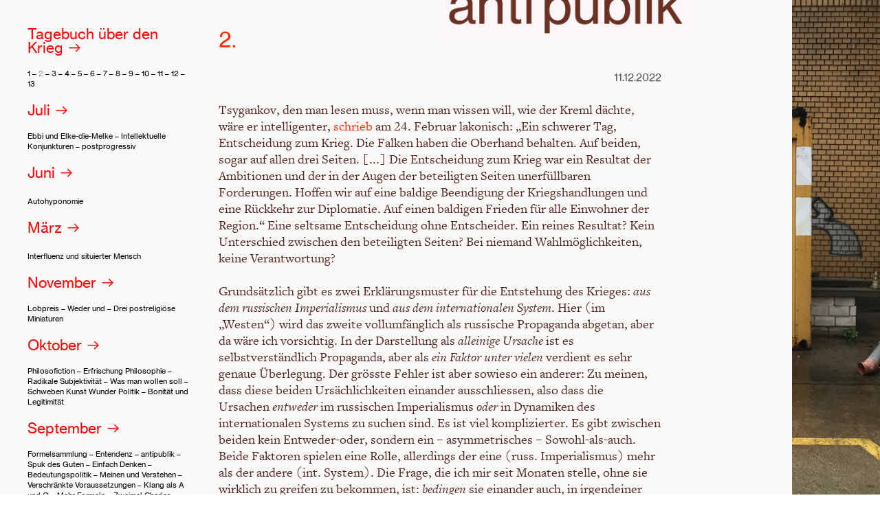

--- FILE ---
content_type: text/html; charset=UTF-8
request_url: https://antipublik.de/Tagebuch-uber-den-Krieg-2
body_size: 45041
content:
<!DOCTYPE html>
<!-- 

        Running on cargo.site

-->
<html lang="en" data-predefined-style="true" data-css-presets="true" data-css-preset data-typography-preset>
	<head>
<script>
				var __cargo_context__ = 'live';
				var __cargo_js_ver__ = 'c=2136176793';
				var __cargo_maint__ = false;
				
				
			</script>
					<meta http-equiv="X-UA-Compatible" content="IE=edge,chrome=1">
		<meta http-equiv="Content-Type" content="text/html; charset=utf-8">
		<meta name="viewport" content="initial-scale=1.0, maximum-scale=1.0, user-scalable=no">
		
			<meta name="robots" content="index,follow">
		<title>Tagebuch über den Krieg (2) — antipublik</title>
		<meta name="description" content="2.  11.12.2022 Tsygankov, den man lesen muss, wenn man wissen will, wie der Kreml dächte, wäre er intelligenter, schrieb am 24. Februar lakonisch: „Ein...">
				<meta name="twitter:card" content="summary_large_image">
		<meta name="twitter:title" content="Tagebuch über den Krieg (2) — antipublik">
		<meta name="twitter:description" content="2.  11.12.2022 Tsygankov, den man lesen muss, wenn man wissen will, wie der Kreml dächte, wäre er intelligenter, schrieb am 24. Februar lakonisch: „Ein...">
		<meta name="twitter:image" content="https://freight.cargo.site/i/eac29786f9af85b1bc94396660d77b321360f3a4e9baecdb6e55c8d8e38cb8f9/social-pic-fb-small-square-144.jpg">
		<meta property="og:locale" content="en_US">
		<meta property="og:title" content="Tagebuch über den Krieg (2) — antipublik">
		<meta property="og:description" content="2.  11.12.2022 Tsygankov, den man lesen muss, wenn man wissen will, wie der Kreml dächte, wäre er intelligenter, schrieb am 24. Februar lakonisch: „Ein...">
		<meta property="og:url" content="https://antipublik.de/Tagebuch-uber-den-Krieg-2">
		<meta property="og:image" content="https://freight.cargo.site/i/eac29786f9af85b1bc94396660d77b321360f3a4e9baecdb6e55c8d8e38cb8f9/social-pic-fb-small-square-144.jpg">
		<meta property="og:type" content="website">

		<link rel="preconnect" href="https://static.cargo.site" crossorigin>
		<link rel="preconnect" href="https://freight.cargo.site" crossorigin>
				<link rel="preconnect" href="https://type.cargo.site" crossorigin>

		<!--<link rel="preload" href="https://static.cargo.site/assets/social/IconFont-Regular-0.9.3.woff2" as="font" type="font/woff" crossorigin>-->

		<meta name="twitter:card" content="summary" />

		<link href="https://freight.cargo.site/t/original/i/634dd5556893e267b90c8ac97367bb29b4eca8afc69306f04b7462317a20fe99/Screenshot-2020-08-26-at-16.41.40.ico" rel="shortcut icon">
		<link href="https://antipublik.de/rss" rel="alternate" type="application/rss+xml" title="antipublik feed">

		<link href="https://antipublik.de/stylesheet?c=2136176793&1649207509" id="member_stylesheet" rel="stylesheet" type="text/css" />
<style id="">@font-face{font-family:Icons;src:url(https://static.cargo.site/assets/social/IconFont-Regular-0.9.3.woff2);unicode-range:U+E000-E15C,U+F0000,U+FE0E}@font-face{font-family:Icons;src:url(https://static.cargo.site/assets/social/IconFont-Regular-0.9.3.woff2);font-weight:240;unicode-range:U+E000-E15C,U+F0000,U+FE0E}@font-face{font-family:Icons;src:url(https://static.cargo.site/assets/social/IconFont-Regular-0.9.3.woff2);unicode-range:U+E000-E15C,U+F0000,U+FE0E;font-weight:400}@font-face{font-family:Icons;src:url(https://static.cargo.site/assets/social/IconFont-Regular-0.9.3.woff2);unicode-range:U+E000-E15C,U+F0000,U+FE0E;font-weight:600}@font-face{font-family:Icons;src:url(https://static.cargo.site/assets/social/IconFont-Regular-0.9.3.woff2);unicode-range:U+E000-E15C,U+F0000,U+FE0E;font-weight:800}@font-face{font-family:Icons;src:url(https://static.cargo.site/assets/social/IconFont-Regular-0.9.3.woff2);unicode-range:U+E000-E15C,U+F0000,U+FE0E;font-style:italic}@font-face{font-family:Icons;src:url(https://static.cargo.site/assets/social/IconFont-Regular-0.9.3.woff2);unicode-range:U+E000-E15C,U+F0000,U+FE0E;font-weight:200;font-style:italic}@font-face{font-family:Icons;src:url(https://static.cargo.site/assets/social/IconFont-Regular-0.9.3.woff2);unicode-range:U+E000-E15C,U+F0000,U+FE0E;font-weight:400;font-style:italic}@font-face{font-family:Icons;src:url(https://static.cargo.site/assets/social/IconFont-Regular-0.9.3.woff2);unicode-range:U+E000-E15C,U+F0000,U+FE0E;font-weight:600;font-style:italic}@font-face{font-family:Icons;src:url(https://static.cargo.site/assets/social/IconFont-Regular-0.9.3.woff2);unicode-range:U+E000-E15C,U+F0000,U+FE0E;font-weight:800;font-style:italic}body.iconfont-loading,body.iconfont-loading *{color:transparent!important}body{-moz-osx-font-smoothing:grayscale;-webkit-font-smoothing:antialiased;-webkit-text-size-adjust:none}body.no-scroll{overflow:hidden}/*!
 * Content
 */.page{word-wrap:break-word}:focus{outline:0}.pointer-events-none{pointer-events:none}.pointer-events-auto{pointer-events:auto}.pointer-events-none .page_content .audio-player,.pointer-events-none .page_content .shop_product,.pointer-events-none .page_content a,.pointer-events-none .page_content audio,.pointer-events-none .page_content button,.pointer-events-none .page_content details,.pointer-events-none .page_content iframe,.pointer-events-none .page_content img,.pointer-events-none .page_content input,.pointer-events-none .page_content video{pointer-events:auto}.pointer-events-none .page_content *>a,.pointer-events-none .page_content>a{position:relative}s *{text-transform:inherit}#toolset{position:fixed;bottom:10px;right:10px;z-index:8}.mobile #toolset,.template_site_inframe #toolset{display:none}#toolset a{display:block;height:24px;width:24px;margin:0;padding:0;text-decoration:none;background:rgba(0,0,0,.2)}#toolset a:hover{background:rgba(0,0,0,.8)}[data-adminview] #toolset a,[data-adminview] #toolset_admin a{background:rgba(0,0,0,.04);pointer-events:none;cursor:default}#toolset_admin a:active{background:rgba(0,0,0,.7)}#toolset_admin a svg>*{transform:scale(1.1) translate(0,-.5px);transform-origin:50% 50%}#toolset_admin a svg{pointer-events:none;width:100%!important;height:auto!important}#following-container{overflow:auto;-webkit-overflow-scrolling:touch}#following-container iframe{height:100%;width:100%;position:absolute;top:0;left:0;right:0;bottom:0}:root{--following-width:-400px;--following-animation-duration:450ms}@keyframes following-open{0%{transform:translateX(0)}100%{transform:translateX(var(--following-width))}}@keyframes following-open-inverse{0%{transform:translateX(0)}100%{transform:translateX(calc(-1 * var(--following-width)))}}@keyframes following-close{0%{transform:translateX(var(--following-width))}100%{transform:translateX(0)}}@keyframes following-close-inverse{0%{transform:translateX(calc(-1 * var(--following-width)))}100%{transform:translateX(0)}}body.animate-left{animation:following-open var(--following-animation-duration);animation-fill-mode:both;animation-timing-function:cubic-bezier(.24,1,.29,1)}#following-container.animate-left{animation:following-close-inverse var(--following-animation-duration);animation-fill-mode:both;animation-timing-function:cubic-bezier(.24,1,.29,1)}#following-container.animate-left #following-frame{animation:following-close var(--following-animation-duration);animation-fill-mode:both;animation-timing-function:cubic-bezier(.24,1,.29,1)}body.animate-right{animation:following-close var(--following-animation-duration);animation-fill-mode:both;animation-timing-function:cubic-bezier(.24,1,.29,1)}#following-container.animate-right{animation:following-open-inverse var(--following-animation-duration);animation-fill-mode:both;animation-timing-function:cubic-bezier(.24,1,.29,1)}#following-container.animate-right #following-frame{animation:following-open var(--following-animation-duration);animation-fill-mode:both;animation-timing-function:cubic-bezier(.24,1,.29,1)}.slick-slider{position:relative;display:block;-moz-box-sizing:border-box;box-sizing:border-box;-webkit-user-select:none;-moz-user-select:none;-ms-user-select:none;user-select:none;-webkit-touch-callout:none;-khtml-user-select:none;-ms-touch-action:pan-y;touch-action:pan-y;-webkit-tap-highlight-color:transparent}.slick-list{position:relative;display:block;overflow:hidden;margin:0;padding:0}.slick-list:focus{outline:0}.slick-list.dragging{cursor:pointer;cursor:hand}.slick-slider .slick-list,.slick-slider .slick-track{transform:translate3d(0,0,0);will-change:transform}.slick-track{position:relative;top:0;left:0;display:block}.slick-track:after,.slick-track:before{display:table;content:'';width:1px;height:1px;margin-top:-1px;margin-left:-1px}.slick-track:after{clear:both}.slick-loading .slick-track{visibility:hidden}.slick-slide{display:none;float:left;height:100%;min-height:1px}[dir=rtl] .slick-slide{float:right}.content .slick-slide img{display:inline-block}.content .slick-slide img:not(.image-zoom){cursor:pointer}.content .scrub .slick-list,.content .scrub .slick-slide img:not(.image-zoom){cursor:ew-resize}body.slideshow-scrub-dragging *{cursor:ew-resize!important}.content .slick-slide img:not([src]),.content .slick-slide img[src='']{width:100%;height:auto}.slick-slide.slick-loading img{display:none}.slick-slide.dragging img{pointer-events:none}.slick-initialized .slick-slide{display:block}.slick-loading .slick-slide{visibility:hidden}.slick-vertical .slick-slide{display:block;height:auto;border:1px solid transparent}.slick-arrow.slick-hidden{display:none}.slick-arrow{position:absolute;z-index:9;width:0;top:0;height:100%;cursor:pointer;will-change:opacity;-webkit-transition:opacity 333ms cubic-bezier(.4,0,.22,1);transition:opacity 333ms cubic-bezier(.4,0,.22,1)}.slick-arrow.hidden{opacity:0}.slick-arrow svg{position:absolute;width:36px;height:36px;top:0;left:0;right:0;bottom:0;margin:auto;transform:translate(.25px,.25px)}.slick-arrow svg.right-arrow{transform:translate(.25px,.25px) scaleX(-1)}.slick-arrow svg:active{opacity:.75}.slick-arrow svg .arrow-shape{fill:none!important;stroke:#fff;stroke-linecap:square}.slick-arrow svg .arrow-outline{fill:none!important;stroke-width:2.5px;stroke:rgba(0,0,0,.6);stroke-linecap:square}.slick-arrow.slick-next{right:0;text-align:right}.slick-next svg,.wallpaper-navigation .slick-next svg{margin-right:10px}.mobile .slick-next svg{margin-right:10px}.slick-arrow.slick-prev{text-align:left}.slick-prev svg,.wallpaper-navigation .slick-prev svg{margin-left:10px}.mobile .slick-prev svg{margin-left:10px}.loading_animation{display:none;vertical-align:middle;z-index:15;line-height:0;pointer-events:none;border-radius:100%}.loading_animation.hidden{display:none}.loading_animation.pulsing{opacity:0;display:inline-block;animation-delay:.1s;-webkit-animation-delay:.1s;-moz-animation-delay:.1s;animation-duration:12s;animation-iteration-count:infinite;animation:fade-pulse-in .5s ease-in-out;-moz-animation:fade-pulse-in .5s ease-in-out;-webkit-animation:fade-pulse-in .5s ease-in-out;-webkit-animation-fill-mode:forwards;-moz-animation-fill-mode:forwards;animation-fill-mode:forwards}.loading_animation.pulsing.no-delay{animation-delay:0s;-webkit-animation-delay:0s;-moz-animation-delay:0s}.loading_animation div{border-radius:100%}.loading_animation div svg{max-width:100%;height:auto}.loading_animation div,.loading_animation div svg{width:20px;height:20px}.loading_animation.full-width svg{width:100%;height:auto}.loading_animation.full-width.big svg{width:100px;height:100px}.loading_animation div svg>*{fill:#ccc}.loading_animation div{-webkit-animation:spin-loading 12s ease-out;-webkit-animation-iteration-count:infinite;-moz-animation:spin-loading 12s ease-out;-moz-animation-iteration-count:infinite;animation:spin-loading 12s ease-out;animation-iteration-count:infinite}.loading_animation.hidden{display:none}[data-backdrop] .loading_animation{position:absolute;top:15px;left:15px;z-index:99}.loading_animation.position-absolute.middle{top:calc(50% - 10px);left:calc(50% - 10px)}.loading_animation.position-absolute.topleft{top:0;left:0}.loading_animation.position-absolute.middleright{top:calc(50% - 10px);right:1rem}.loading_animation.position-absolute.middleleft{top:calc(50% - 10px);left:1rem}.loading_animation.gray div svg>*{fill:#999}.loading_animation.gray-dark div svg>*{fill:#666}.loading_animation.gray-darker div svg>*{fill:#555}.loading_animation.gray-light div svg>*{fill:#ccc}.loading_animation.white div svg>*{fill:rgba(255,255,255,.85)}.loading_animation.blue div svg>*{fill:#698fff}.loading_animation.inline{display:inline-block;margin-bottom:.5ex}.loading_animation.inline.left{margin-right:.5ex}@-webkit-keyframes fade-pulse-in{0%{opacity:0}50%{opacity:.5}100%{opacity:1}}@-moz-keyframes fade-pulse-in{0%{opacity:0}50%{opacity:.5}100%{opacity:1}}@keyframes fade-pulse-in{0%{opacity:0}50%{opacity:.5}100%{opacity:1}}@-webkit-keyframes pulsate{0%{opacity:1}50%{opacity:0}100%{opacity:1}}@-moz-keyframes pulsate{0%{opacity:1}50%{opacity:0}100%{opacity:1}}@keyframes pulsate{0%{opacity:1}50%{opacity:0}100%{opacity:1}}@-webkit-keyframes spin-loading{0%{transform:rotate(0)}9%{transform:rotate(1050deg)}18%{transform:rotate(-1090deg)}20%{transform:rotate(-1080deg)}23%{transform:rotate(-1080deg)}28%{transform:rotate(-1095deg)}29%{transform:rotate(-1065deg)}34%{transform:rotate(-1080deg)}35%{transform:rotate(-1050deg)}40%{transform:rotate(-1065deg)}41%{transform:rotate(-1035deg)}44%{transform:rotate(-1035deg)}47%{transform:rotate(-2160deg)}50%{transform:rotate(-2160deg)}56%{transform:rotate(45deg)}60%{transform:rotate(45deg)}80%{transform:rotate(6120deg)}100%{transform:rotate(0)}}@keyframes spin-loading{0%{transform:rotate(0)}9%{transform:rotate(1050deg)}18%{transform:rotate(-1090deg)}20%{transform:rotate(-1080deg)}23%{transform:rotate(-1080deg)}28%{transform:rotate(-1095deg)}29%{transform:rotate(-1065deg)}34%{transform:rotate(-1080deg)}35%{transform:rotate(-1050deg)}40%{transform:rotate(-1065deg)}41%{transform:rotate(-1035deg)}44%{transform:rotate(-1035deg)}47%{transform:rotate(-2160deg)}50%{transform:rotate(-2160deg)}56%{transform:rotate(45deg)}60%{transform:rotate(45deg)}80%{transform:rotate(6120deg)}100%{transform:rotate(0)}}[grid-row]{align-items:flex-start;box-sizing:border-box;display:-webkit-box;display:-webkit-flex;display:-ms-flexbox;display:flex;-webkit-flex-wrap:wrap;-ms-flex-wrap:wrap;flex-wrap:wrap}[grid-col]{box-sizing:border-box}[grid-row] [grid-col].empty:after{content:"\0000A0";cursor:text}body.mobile[data-adminview=content-editproject] [grid-row] [grid-col].empty:after{display:none}[grid-col=auto]{-webkit-box-flex:1;-webkit-flex:1;-ms-flex:1;flex:1}[grid-col=x12]{width:100%}[grid-col=x11]{width:50%}[grid-col=x10]{width:33.33%}[grid-col=x9]{width:25%}[grid-col=x8]{width:20%}[grid-col=x7]{width:16.666666667%}[grid-col=x6]{width:14.285714286%}[grid-col=x5]{width:12.5%}[grid-col=x4]{width:11.111111111%}[grid-col=x3]{width:10%}[grid-col=x2]{width:9.090909091%}[grid-col=x1]{width:8.333333333%}[grid-col="1"]{width:8.33333%}[grid-col="2"]{width:16.66667%}[grid-col="3"]{width:25%}[grid-col="4"]{width:33.33333%}[grid-col="5"]{width:41.66667%}[grid-col="6"]{width:50%}[grid-col="7"]{width:58.33333%}[grid-col="8"]{width:66.66667%}[grid-col="9"]{width:75%}[grid-col="10"]{width:83.33333%}[grid-col="11"]{width:91.66667%}[grid-col="12"]{width:100%}body.mobile [grid-responsive] [grid-col]{width:100%;-webkit-box-flex:none;-webkit-flex:none;-ms-flex:none;flex:none}[data-ce-host=true][contenteditable=true] [grid-pad]{pointer-events:none}[data-ce-host=true][contenteditable=true] [grid-pad]>*{pointer-events:auto}[grid-pad="0"]{padding:0}[grid-pad="0.25"]{padding:.125rem}[grid-pad="0.5"]{padding:.25rem}[grid-pad="0.75"]{padding:.375rem}[grid-pad="1"]{padding:.5rem}[grid-pad="1.25"]{padding:.625rem}[grid-pad="1.5"]{padding:.75rem}[grid-pad="1.75"]{padding:.875rem}[grid-pad="2"]{padding:1rem}[grid-pad="2.5"]{padding:1.25rem}[grid-pad="3"]{padding:1.5rem}[grid-pad="3.5"]{padding:1.75rem}[grid-pad="4"]{padding:2rem}[grid-pad="5"]{padding:2.5rem}[grid-pad="6"]{padding:3rem}[grid-pad="7"]{padding:3.5rem}[grid-pad="8"]{padding:4rem}[grid-pad="9"]{padding:4.5rem}[grid-pad="10"]{padding:5rem}[grid-gutter="0"]{margin:0}[grid-gutter="0.5"]{margin:-.25rem}[grid-gutter="1"]{margin:-.5rem}[grid-gutter="1.5"]{margin:-.75rem}[grid-gutter="2"]{margin:-1rem}[grid-gutter="2.5"]{margin:-1.25rem}[grid-gutter="3"]{margin:-1.5rem}[grid-gutter="3.5"]{margin:-1.75rem}[grid-gutter="4"]{margin:-2rem}[grid-gutter="5"]{margin:-2.5rem}[grid-gutter="6"]{margin:-3rem}[grid-gutter="7"]{margin:-3.5rem}[grid-gutter="8"]{margin:-4rem}[grid-gutter="10"]{margin:-5rem}[grid-gutter="12"]{margin:-6rem}[grid-gutter="14"]{margin:-7rem}[grid-gutter="16"]{margin:-8rem}[grid-gutter="18"]{margin:-9rem}[grid-gutter="20"]{margin:-10rem}small{max-width:100%;text-decoration:inherit}img:not([src]),img[src='']{outline:1px solid rgba(177,177,177,.4);outline-offset:-1px;content:url([data-uri])}img.image-zoom{cursor:-webkit-zoom-in;cursor:-moz-zoom-in;cursor:zoom-in}#imprimatur{color:#333;font-size:10px;font-family:-apple-system,BlinkMacSystemFont,"Segoe UI",Roboto,Oxygen,Ubuntu,Cantarell,"Open Sans","Helvetica Neue",sans-serif,"Sans Serif",Icons;/*!System*/position:fixed;opacity:.3;right:-28px;bottom:160px;transform:rotate(270deg);-ms-transform:rotate(270deg);-webkit-transform:rotate(270deg);z-index:8;text-transform:uppercase;color:#999;opacity:.5;padding-bottom:2px;text-decoration:none}.mobile #imprimatur{display:none}bodycopy cargo-link a{font-family:-apple-system,BlinkMacSystemFont,"Segoe UI",Roboto,Oxygen,Ubuntu,Cantarell,"Open Sans","Helvetica Neue",sans-serif,"Sans Serif",Icons;/*!System*/font-size:12px;font-style:normal;font-weight:400;transform:rotate(270deg);text-decoration:none;position:fixed!important;right:-27px;bottom:100px;text-decoration:none;letter-spacing:normal;background:0 0;border:0;border-bottom:0;outline:0}/*! PhotoSwipe Default UI CSS by Dmitry Semenov | photoswipe.com | MIT license */.pswp--has_mouse .pswp__button--arrow--left,.pswp--has_mouse .pswp__button--arrow--right,.pswp__ui{visibility:visible}.pswp--minimal--dark .pswp__top-bar,.pswp__button{background:0 0}.pswp,.pswp__bg,.pswp__container,.pswp__img--placeholder,.pswp__zoom-wrap,.quick-view-navigation{-webkit-backface-visibility:hidden}.pswp__button{cursor:pointer;opacity:1;-webkit-appearance:none;transition:opacity .2s;-webkit-box-shadow:none;box-shadow:none}.pswp__button-close>svg{top:10px;right:10px;margin-left:auto}.pswp--touch .quick-view-navigation{display:none}.pswp__ui{-webkit-font-smoothing:auto;opacity:1;z-index:1550}.quick-view-navigation{will-change:opacity;-webkit-transition:opacity 333ms cubic-bezier(.4,0,.22,1);transition:opacity 333ms cubic-bezier(.4,0,.22,1)}.quick-view-navigation .pswp__group .pswp__button{pointer-events:auto}.pswp__button>svg{position:absolute;width:36px;height:36px}.quick-view-navigation .pswp__group:active svg{opacity:.75}.pswp__button svg .shape-shape{fill:#fff}.pswp__button svg .shape-outline{fill:#000}.pswp__button-prev>svg{top:0;bottom:0;left:10px;margin:auto}.pswp__button-next>svg{top:0;bottom:0;right:10px;margin:auto}.quick-view-navigation .pswp__group .pswp__button-prev{position:absolute;left:0;top:0;width:0;height:100%}.quick-view-navigation .pswp__group .pswp__button-next{position:absolute;right:0;top:0;width:0;height:100%}.quick-view-navigation .close-button,.quick-view-navigation .left-arrow,.quick-view-navigation .right-arrow{transform:translate(.25px,.25px)}.quick-view-navigation .right-arrow{transform:translate(.25px,.25px) scaleX(-1)}.pswp__button svg .shape-outline{fill:transparent!important;stroke:#000;stroke-width:2.5px;stroke-linecap:square}.pswp__button svg .shape-shape{fill:transparent!important;stroke:#fff;stroke-width:1.5px;stroke-linecap:square}.pswp__bg,.pswp__scroll-wrap,.pswp__zoom-wrap{width:100%;position:absolute}.quick-view-navigation .pswp__group .pswp__button-close{margin:0}.pswp__container,.pswp__item,.pswp__zoom-wrap{right:0;bottom:0;top:0;position:absolute;left:0}.pswp__ui--hidden .pswp__button{opacity:.001}.pswp__ui--hidden .pswp__button,.pswp__ui--hidden .pswp__button *{pointer-events:none}.pswp .pswp__ui.pswp__ui--displaynone{display:none}.pswp__element--disabled{display:none!important}/*! PhotoSwipe main CSS by Dmitry Semenov | photoswipe.com | MIT license */.pswp{position:fixed;display:none;height:100%;width:100%;top:0;left:0;right:0;bottom:0;margin:auto;-ms-touch-action:none;touch-action:none;z-index:9999999;-webkit-text-size-adjust:100%;line-height:initial;letter-spacing:initial;outline:0}.pswp img{max-width:none}.pswp--zoom-disabled .pswp__img{cursor:default!important}.pswp--animate_opacity{opacity:.001;will-change:opacity;-webkit-transition:opacity 333ms cubic-bezier(.4,0,.22,1);transition:opacity 333ms cubic-bezier(.4,0,.22,1)}.pswp--open{display:block}.pswp--zoom-allowed .pswp__img{cursor:-webkit-zoom-in;cursor:-moz-zoom-in;cursor:zoom-in}.pswp--zoomed-in .pswp__img{cursor:-webkit-grab;cursor:-moz-grab;cursor:grab}.pswp--dragging .pswp__img{cursor:-webkit-grabbing;cursor:-moz-grabbing;cursor:grabbing}.pswp__bg{left:0;top:0;height:100%;opacity:0;transform:translateZ(0);will-change:opacity}.pswp__scroll-wrap{left:0;top:0;height:100%}.pswp__container,.pswp__zoom-wrap{-ms-touch-action:none;touch-action:none}.pswp__container,.pswp__img{-webkit-user-select:none;-moz-user-select:none;-ms-user-select:none;user-select:none;-webkit-tap-highlight-color:transparent;-webkit-touch-callout:none}.pswp__zoom-wrap{-webkit-transform-origin:left top;-ms-transform-origin:left top;transform-origin:left top;-webkit-transition:-webkit-transform 222ms cubic-bezier(.4,0,.22,1);transition:transform 222ms cubic-bezier(.4,0,.22,1)}.pswp__bg{-webkit-transition:opacity 222ms cubic-bezier(.4,0,.22,1);transition:opacity 222ms cubic-bezier(.4,0,.22,1)}.pswp--animated-in .pswp__bg,.pswp--animated-in .pswp__zoom-wrap{-webkit-transition:none;transition:none}.pswp--hide-overflow .pswp__scroll-wrap,.pswp--hide-overflow.pswp{overflow:hidden}.pswp__img{position:absolute;width:auto;height:auto;top:0;left:0}.pswp__img--placeholder--blank{background:#222}.pswp--ie .pswp__img{width:100%!important;height:auto!important;left:0;top:0}.pswp__ui--idle{opacity:0}.pswp__error-msg{position:absolute;left:0;top:50%;width:100%;text-align:center;font-size:14px;line-height:16px;margin-top:-8px;color:#ccc}.pswp__error-msg a{color:#ccc;text-decoration:underline}.pswp__error-msg{font-family:-apple-system,BlinkMacSystemFont,"Segoe UI",Roboto,Oxygen,Ubuntu,Cantarell,"Open Sans","Helvetica Neue",sans-serif}.quick-view.mouse-down .iframe-item{pointer-events:none!important}.quick-view-caption-positioner{pointer-events:none;width:100%;height:100%}.quick-view-caption-wrapper{margin:auto;position:absolute;bottom:0;left:0;right:0}.quick-view-horizontal-align-left .quick-view-caption-wrapper{margin-left:0}.quick-view-horizontal-align-right .quick-view-caption-wrapper{margin-right:0}[data-quick-view-caption]{transition:.1s opacity ease-in-out;position:absolute;bottom:0;left:0;right:0}.quick-view-horizontal-align-left [data-quick-view-caption]{text-align:left}.quick-view-horizontal-align-right [data-quick-view-caption]{text-align:right}.quick-view-caption{transition:.1s opacity ease-in-out}.quick-view-caption>*{display:inline-block}.quick-view-caption *{pointer-events:auto}.quick-view-caption.hidden{opacity:0}.shop_product .dropdown_wrapper{flex:0 0 100%;position:relative}.shop_product select{appearance:none;-moz-appearance:none;-webkit-appearance:none;outline:0;-webkit-font-smoothing:antialiased;-moz-osx-font-smoothing:grayscale;cursor:pointer;border-radius:0;white-space:nowrap;overflow:hidden!important;text-overflow:ellipsis}.shop_product select.dropdown::-ms-expand{display:none}.shop_product a{cursor:pointer;border-bottom:none;text-decoration:none}.shop_product a.out-of-stock{pointer-events:none}body.audio-player-dragging *{cursor:ew-resize!important}.audio-player{display:inline-flex;flex:1 0 calc(100% - 2px);width:calc(100% - 2px)}.audio-player .button{height:100%;flex:0 0 3.3rem;display:flex}.audio-player .separator{left:3.3rem;height:100%}.audio-player .buffer{width:0%;height:100%;transition:left .3s linear,width .3s linear}.audio-player.seeking .buffer{transition:left 0s,width 0s}.audio-player.seeking{user-select:none;-webkit-user-select:none;cursor:ew-resize}.audio-player.seeking *{user-select:none;-webkit-user-select:none;cursor:ew-resize}.audio-player .bar{overflow:hidden;display:flex;justify-content:space-between;align-content:center;flex-grow:1}.audio-player .progress{width:0%;height:100%;transition:width .3s linear}.audio-player.seeking .progress{transition:width 0s}.audio-player .pause,.audio-player .play{cursor:pointer;height:100%}.audio-player .note-icon{margin:auto 0;order:2;flex:0 1 auto}.audio-player .title{white-space:nowrap;overflow:hidden;text-overflow:ellipsis;pointer-events:none;user-select:none;padding:.5rem 0 .5rem 1rem;margin:auto auto auto 0;flex:0 3 auto;min-width:0;width:100%}.audio-player .total-time{flex:0 1 auto;margin:auto 0}.audio-player .current-time,.audio-player .play-text{flex:0 1 auto;margin:auto 0}.audio-player .stream-anim{user-select:none;margin:auto auto auto 0}.audio-player .stream-anim span{display:inline-block}.audio-player .buffer,.audio-player .current-time,.audio-player .note-svg,.audio-player .play-text,.audio-player .separator,.audio-player .total-time{user-select:none;pointer-events:none}.audio-player .buffer,.audio-player .play-text,.audio-player .progress{position:absolute}.audio-player,.audio-player .bar,.audio-player .button,.audio-player .current-time,.audio-player .note-icon,.audio-player .pause,.audio-player .play,.audio-player .total-time{position:relative}body.mobile .audio-player,body.mobile .audio-player *{-webkit-touch-callout:none}#standalone-admin-frame{border:0;width:400px;position:absolute;right:0;top:0;height:100vh;z-index:99}body[standalone-admin=true] #standalone-admin-frame{transform:translate(0,0)}body[standalone-admin=true] .main_container{width:calc(100% - 400px)}body[standalone-admin=false] #standalone-admin-frame{transform:translate(100%,0)}body[standalone-admin=false] .main_container{width:100%}.toggle_standaloneAdmin{position:fixed;top:0;right:400px;height:40px;width:40px;z-index:999;cursor:pointer;background-color:rgba(0,0,0,.4)}.toggle_standaloneAdmin:active{opacity:.7}body[standalone-admin=false] .toggle_standaloneAdmin{right:0}.toggle_standaloneAdmin *{color:#fff;fill:#fff}.toggle_standaloneAdmin svg{padding:6px;width:100%;height:100%;opacity:.85}body[standalone-admin=false] .toggle_standaloneAdmin #close,body[standalone-admin=true] .toggle_standaloneAdmin #backdropsettings{display:none}.toggle_standaloneAdmin>div{width:100%;height:100%}#admin_toggle_button{position:fixed;top:50%;transform:translate(0,-50%);right:400px;height:36px;width:12px;z-index:999;cursor:pointer;background-color:rgba(0,0,0,.09);padding-left:2px;margin-right:5px}#admin_toggle_button .bar{content:'';background:rgba(0,0,0,.09);position:fixed;width:5px;bottom:0;top:0;z-index:10}#admin_toggle_button:active{background:rgba(0,0,0,.065)}#admin_toggle_button *{color:#fff;fill:#fff}#admin_toggle_button svg{padding:0;width:16px;height:36px;margin-left:1px;opacity:1}#admin_toggle_button svg *{fill:#fff;opacity:1}#admin_toggle_button[data-state=closed] .toggle_admin_close{display:none}#admin_toggle_button[data-state=closed],#admin_toggle_button[data-state=closed] .toggle_admin_open{width:20px;cursor:pointer;margin:0}#admin_toggle_button[data-state=closed] svg{margin-left:2px}#admin_toggle_button[data-state=open] .toggle_admin_open{display:none}select,select *{text-rendering:auto!important}b b{font-weight:inherit}*{-webkit-box-sizing:border-box;-moz-box-sizing:border-box;box-sizing:border-box}customhtml>*{position:relative;z-index:10}body,html{min-height:100vh;margin:0;padding:0}html{touch-action:manipulation;position:relative;background-color:#fff}.main_container{min-height:100vh;width:100%;overflow:hidden}.container{display:-webkit-box;display:-webkit-flex;display:-moz-box;display:-ms-flexbox;display:flex;-webkit-flex-wrap:wrap;-moz-flex-wrap:wrap;-ms-flex-wrap:wrap;flex-wrap:wrap;max-width:100%;width:100%;overflow:visible}.container{align-items:flex-start;-webkit-align-items:flex-start}.page{z-index:2}.page ul li>text-limit{display:block}.content,.content_container,.pinned{-webkit-flex:1 0 auto;-moz-flex:1 0 auto;-ms-flex:1 0 auto;flex:1 0 auto;max-width:100%}.content_container{width:100%}.content_container.full_height{min-height:100vh}.page_background{position:absolute;top:0;left:0;width:100%;height:100%}.page_container{position:relative;overflow:visible;width:100%}.backdrop{position:absolute;top:0;z-index:1;width:100%;height:100%;max-height:100vh}.backdrop>div{position:absolute;top:0;left:0;width:100%;height:100%;-webkit-backface-visibility:hidden;backface-visibility:hidden;transform:translate3d(0,0,0);contain:strict}[data-backdrop].backdrop>div[data-overflowing]{max-height:100vh;position:absolute;top:0;left:0}body.mobile [split-responsive]{display:flex;flex-direction:column}body.mobile [split-responsive] .container{width:100%;order:2}body.mobile [split-responsive] .backdrop{position:relative;height:50vh;width:100%;order:1}body.mobile [split-responsive] [data-auxiliary].backdrop{position:absolute;height:50vh;width:100%;order:1}.page{position:relative;z-index:2}img[data-align=left]{float:left}img[data-align=right]{float:right}[data-rotation]{transform-origin:center center}.content .page_content:not([contenteditable=true]) [data-draggable]{pointer-events:auto!important;backface-visibility:hidden}.preserve-3d{-moz-transform-style:preserve-3d;transform-style:preserve-3d}.content .page_content:not([contenteditable=true]) [data-draggable] iframe{pointer-events:none!important}.dragging-active iframe{pointer-events:none!important}.content .page_content:not([contenteditable=true]) [data-draggable]:active{opacity:1}.content .scroll-transition-fade{transition:transform 1s ease-in-out,opacity .8s ease-in-out}.content .scroll-transition-fade.below-viewport{opacity:0;transform:translateY(40px)}.mobile.full_width .page_container:not([split-layout]) .container_width{width:100%}[data-view=pinned_bottom] .bottom_pin_invisibility{visibility:hidden}.pinned{position:relative;width:100%}.pinned .page_container.accommodate:not(.fixed):not(.overlay){z-index:2}.pinned .page_container.overlay{position:absolute;z-index:4}.pinned .page_container.overlay.fixed{position:fixed}.pinned .page_container.overlay.fixed .page{max-height:100vh;-webkit-overflow-scrolling:touch}.pinned .page_container.overlay.fixed .page.allow-scroll{overflow-y:auto;overflow-x:hidden}.pinned .page_container.overlay.fixed .page.allow-scroll{align-items:flex-start;-webkit-align-items:flex-start}.pinned .page_container .page.allow-scroll::-webkit-scrollbar{width:0;background:0 0;display:none}.pinned.pinned_top .page_container.overlay{left:0;top:0}.pinned.pinned_bottom .page_container.overlay{left:0;bottom:0}div[data-container=set]:empty{margin-top:1px}.thumbnails{position:relative;z-index:1}[thumbnails=grid]{align-items:baseline}[thumbnails=justify] .thumbnail{box-sizing:content-box}[thumbnails][data-padding-zero] .thumbnail{margin-bottom:-1px}[thumbnails=montessori] .thumbnail{pointer-events:auto;position:absolute}[thumbnails] .thumbnail>a{display:block;text-decoration:none}[thumbnails=montessori]{height:0}[thumbnails][data-resizing],[thumbnails][data-resizing] *{cursor:nwse-resize}[thumbnails] .thumbnail .resize-handle{cursor:nwse-resize;width:26px;height:26px;padding:5px;position:absolute;opacity:.75;right:-1px;bottom:-1px;z-index:100}[thumbnails][data-resizing] .resize-handle{display:none}[thumbnails] .thumbnail .resize-handle svg{position:absolute;top:0;left:0}[thumbnails] .thumbnail .resize-handle:hover{opacity:1}[data-can-move].thumbnail .resize-handle svg .resize_path_outline{fill:#fff}[data-can-move].thumbnail .resize-handle svg .resize_path{fill:#000}[thumbnails=montessori] .thumbnail_sizer{height:0;width:100%;position:relative;padding-bottom:100%;pointer-events:none}[thumbnails] .thumbnail img{display:block;min-height:3px;margin-bottom:0}[thumbnails] .thumbnail img:not([src]),img[src=""]{margin:0!important;width:100%;min-height:3px;height:100%!important;position:absolute}[aspect-ratio="1x1"].thumb_image{height:0;padding-bottom:100%;overflow:hidden}[aspect-ratio="4x3"].thumb_image{height:0;padding-bottom:75%;overflow:hidden}[aspect-ratio="16x9"].thumb_image{height:0;padding-bottom:56.25%;overflow:hidden}[thumbnails] .thumb_image{width:100%;position:relative}[thumbnails][thumbnail-vertical-align=top]{align-items:flex-start}[thumbnails][thumbnail-vertical-align=middle]{align-items:center}[thumbnails][thumbnail-vertical-align=bottom]{align-items:baseline}[thumbnails][thumbnail-horizontal-align=left]{justify-content:flex-start}[thumbnails][thumbnail-horizontal-align=middle]{justify-content:center}[thumbnails][thumbnail-horizontal-align=right]{justify-content:flex-end}.thumb_image.default_image>svg{position:absolute;top:0;left:0;bottom:0;right:0;width:100%;height:100%}.thumb_image.default_image{outline:1px solid #ccc;outline-offset:-1px;position:relative}.mobile.full_width [data-view=Thumbnail] .thumbnails_width{width:100%}.content [data-draggable] a:active,.content [data-draggable] img:active{opacity:initial}.content .draggable-dragging{opacity:initial}[data-draggable].draggable_visible{visibility:visible}[data-draggable].draggable_hidden{visibility:hidden}.gallery_card [data-draggable],.marquee [data-draggable]{visibility:inherit}[data-draggable]{visibility:visible;background-color:rgba(0,0,0,.003)}#site_menu_panel_container .image-gallery:not(.initialized){height:0;padding-bottom:100%;min-height:initial}.image-gallery:not(.initialized){min-height:100vh;visibility:hidden;width:100%}.image-gallery .gallery_card img{display:block;width:100%;height:auto}.image-gallery .gallery_card{transform-origin:center}.image-gallery .gallery_card.dragging{opacity:.1;transform:initial!important}.image-gallery:not([image-gallery=slideshow]) .gallery_card iframe:only-child,.image-gallery:not([image-gallery=slideshow]) .gallery_card video:only-child{width:100%;height:100%;top:0;left:0;position:absolute}.image-gallery[image-gallery=slideshow] .gallery_card video[muted][autoplay]:not([controls]),.image-gallery[image-gallery=slideshow] .gallery_card video[muted][data-autoplay]:not([controls]){pointer-events:none}.image-gallery [image-gallery-pad="0"] video:only-child{object-fit:cover;height:calc(100% + 1px)}div.image-gallery>a,div.image-gallery>iframe,div.image-gallery>img,div.image-gallery>video{display:none}[image-gallery-row]{align-items:flex-start;box-sizing:border-box;display:-webkit-box;display:-webkit-flex;display:-ms-flexbox;display:flex;-webkit-flex-wrap:wrap;-ms-flex-wrap:wrap;flex-wrap:wrap}.image-gallery .gallery_card_image{width:100%;position:relative}[data-predefined-style=true] .image-gallery a.gallery_card{display:block;border:none}[image-gallery-col]{box-sizing:border-box}[image-gallery-col=x12]{width:100%}[image-gallery-col=x11]{width:50%}[image-gallery-col=x10]{width:33.33%}[image-gallery-col=x9]{width:25%}[image-gallery-col=x8]{width:20%}[image-gallery-col=x7]{width:16.666666667%}[image-gallery-col=x6]{width:14.285714286%}[image-gallery-col=x5]{width:12.5%}[image-gallery-col=x4]{width:11.111111111%}[image-gallery-col=x3]{width:10%}[image-gallery-col=x2]{width:9.090909091%}[image-gallery-col=x1]{width:8.333333333%}.content .page_content [image-gallery-pad].image-gallery{pointer-events:none}.content .page_content [image-gallery-pad].image-gallery .gallery_card_image>*,.content .page_content [image-gallery-pad].image-gallery .gallery_image_caption{pointer-events:auto}.content .page_content [image-gallery-pad="0"]{padding:0}.content .page_content [image-gallery-pad="0.25"]{padding:.125rem}.content .page_content [image-gallery-pad="0.5"]{padding:.25rem}.content .page_content [image-gallery-pad="0.75"]{padding:.375rem}.content .page_content [image-gallery-pad="1"]{padding:.5rem}.content .page_content [image-gallery-pad="1.25"]{padding:.625rem}.content .page_content [image-gallery-pad="1.5"]{padding:.75rem}.content .page_content [image-gallery-pad="1.75"]{padding:.875rem}.content .page_content [image-gallery-pad="2"]{padding:1rem}.content .page_content [image-gallery-pad="2.5"]{padding:1.25rem}.content .page_content [image-gallery-pad="3"]{padding:1.5rem}.content .page_content [image-gallery-pad="3.5"]{padding:1.75rem}.content .page_content [image-gallery-pad="4"]{padding:2rem}.content .page_content [image-gallery-pad="5"]{padding:2.5rem}.content .page_content [image-gallery-pad="6"]{padding:3rem}.content .page_content [image-gallery-pad="7"]{padding:3.5rem}.content .page_content [image-gallery-pad="8"]{padding:4rem}.content .page_content [image-gallery-pad="9"]{padding:4.5rem}.content .page_content [image-gallery-pad="10"]{padding:5rem}.content .page_content [image-gallery-gutter="0"]{margin:0}.content .page_content [image-gallery-gutter="0.5"]{margin:-.25rem}.content .page_content [image-gallery-gutter="1"]{margin:-.5rem}.content .page_content [image-gallery-gutter="1.5"]{margin:-.75rem}.content .page_content [image-gallery-gutter="2"]{margin:-1rem}.content .page_content [image-gallery-gutter="2.5"]{margin:-1.25rem}.content .page_content [image-gallery-gutter="3"]{margin:-1.5rem}.content .page_content [image-gallery-gutter="3.5"]{margin:-1.75rem}.content .page_content [image-gallery-gutter="4"]{margin:-2rem}.content .page_content [image-gallery-gutter="5"]{margin:-2.5rem}.content .page_content [image-gallery-gutter="6"]{margin:-3rem}.content .page_content [image-gallery-gutter="7"]{margin:-3.5rem}.content .page_content [image-gallery-gutter="8"]{margin:-4rem}.content .page_content [image-gallery-gutter="10"]{margin:-5rem}.content .page_content [image-gallery-gutter="12"]{margin:-6rem}.content .page_content [image-gallery-gutter="14"]{margin:-7rem}.content .page_content [image-gallery-gutter="16"]{margin:-8rem}.content .page_content [image-gallery-gutter="18"]{margin:-9rem}.content .page_content [image-gallery-gutter="20"]{margin:-10rem}[image-gallery=slideshow]:not(.initialized)>*{min-height:1px;opacity:0;min-width:100%}[image-gallery=slideshow][data-constrained-by=height] [image-gallery-vertical-align].slick-track{align-items:flex-start}[image-gallery=slideshow] img.image-zoom:active{opacity:initial}[image-gallery=slideshow].slick-initialized .gallery_card{pointer-events:none}[image-gallery=slideshow].slick-initialized .gallery_card.slick-current{pointer-events:auto}[image-gallery=slideshow] .gallery_card:not(.has_caption){line-height:0}.content .page_content [image-gallery=slideshow].image-gallery>*{pointer-events:auto}.content [image-gallery=slideshow].image-gallery.slick-initialized .gallery_card{overflow:hidden;margin:0;display:flex;flex-flow:row wrap;flex-shrink:0}.content [image-gallery=slideshow].image-gallery.slick-initialized .gallery_card.slick-current{overflow:visible}[image-gallery=slideshow] .gallery_image_caption{opacity:1;transition:opacity .3s;-webkit-transition:opacity .3s;width:100%;margin-left:auto;margin-right:auto;clear:both}[image-gallery-horizontal-align=left] .gallery_image_caption{text-align:left}[image-gallery-horizontal-align=middle] .gallery_image_caption{text-align:center}[image-gallery-horizontal-align=right] .gallery_image_caption{text-align:right}[image-gallery=slideshow][data-slideshow-in-transition] .gallery_image_caption{opacity:0;transition:opacity .3s;-webkit-transition:opacity .3s}[image-gallery=slideshow] .gallery_card_image{width:initial;margin:0;display:inline-block}[image-gallery=slideshow] .gallery_card img{margin:0;display:block}[image-gallery=slideshow][data-exploded]{align-items:flex-start;box-sizing:border-box;display:-webkit-box;display:-webkit-flex;display:-ms-flexbox;display:flex;-webkit-flex-wrap:wrap;-ms-flex-wrap:wrap;flex-wrap:wrap;justify-content:flex-start;align-content:flex-start}[image-gallery=slideshow][data-exploded] .gallery_card{padding:1rem;width:16.666%}[image-gallery=slideshow][data-exploded] .gallery_card_image{height:0;display:block;width:100%}[image-gallery=grid]{align-items:baseline}[image-gallery=grid] .gallery_card.has_caption .gallery_card_image{display:block}[image-gallery=grid] [image-gallery-pad="0"].gallery_card{margin-bottom:-1px}[image-gallery=grid] .gallery_card img{margin:0}[image-gallery=columns] .gallery_card img{margin:0}[image-gallery=justify]{align-items:flex-start}[image-gallery=justify] .gallery_card img{margin:0}[image-gallery=montessori][image-gallery-row]{display:block}[image-gallery=montessori] a.gallery_card,[image-gallery=montessori] div.gallery_card{position:absolute;pointer-events:auto}[image-gallery=montessori][data-can-move] .gallery_card,[image-gallery=montessori][data-can-move] .gallery_card .gallery_card_image,[image-gallery=montessori][data-can-move] .gallery_card .gallery_card_image>*{cursor:move}[image-gallery=montessori]{position:relative;height:0}[image-gallery=freeform] .gallery_card{position:relative}[image-gallery=freeform] [image-gallery-pad="0"].gallery_card{margin-bottom:-1px}[image-gallery-vertical-align]{display:flex;flex-flow:row wrap}[image-gallery-vertical-align].slick-track{display:flex;flex-flow:row nowrap}.image-gallery .slick-list{margin-bottom:-.3px}[image-gallery-vertical-align=top]{align-content:flex-start;align-items:flex-start}[image-gallery-vertical-align=middle]{align-items:center;align-content:center}[image-gallery-vertical-align=bottom]{align-content:flex-end;align-items:flex-end}[image-gallery-horizontal-align=left]{justify-content:flex-start}[image-gallery-horizontal-align=middle]{justify-content:center}[image-gallery-horizontal-align=right]{justify-content:flex-end}.image-gallery[data-resizing],.image-gallery[data-resizing] *{cursor:nwse-resize!important}.image-gallery .gallery_card .resize-handle,.image-gallery .gallery_card .resize-handle *{cursor:nwse-resize!important}.image-gallery .gallery_card .resize-handle{width:26px;height:26px;padding:5px;position:absolute;opacity:.75;right:-1px;bottom:-1px;z-index:10}.image-gallery[data-resizing] .resize-handle{display:none}.image-gallery .gallery_card .resize-handle svg{cursor:nwse-resize!important;position:absolute;top:0;left:0}.image-gallery .gallery_card .resize-handle:hover{opacity:1}[data-can-move].gallery_card .resize-handle svg .resize_path_outline{fill:#fff}[data-can-move].gallery_card .resize-handle svg .resize_path{fill:#000}[image-gallery=montessori] .thumbnail_sizer{height:0;width:100%;position:relative;padding-bottom:100%;pointer-events:none}#site_menu_button{display:block;text-decoration:none;pointer-events:auto;z-index:9;vertical-align:top;cursor:pointer;box-sizing:content-box;font-family:Icons}#site_menu_button.custom_icon{padding:0;line-height:0}#site_menu_button.custom_icon img{width:100%;height:auto}#site_menu_wrapper.disabled #site_menu_button{display:none}#site_menu_wrapper.mobile_only #site_menu_button{display:none}body.mobile #site_menu_wrapper.mobile_only:not(.disabled) #site_menu_button:not(.active){display:block}#site_menu_panel_container[data-type=cargo_menu] #site_menu_panel{display:block;position:fixed;top:0;right:0;bottom:0;left:0;z-index:10;cursor:default}.site_menu{pointer-events:auto;position:absolute;z-index:11;top:0;bottom:0;line-height:0;max-width:400px;min-width:300px;font-size:20px;text-align:left;background:rgba(20,20,20,.95);padding:20px 30px 90px 30px;overflow-y:auto;overflow-x:hidden;display:-webkit-box;display:-webkit-flex;display:-ms-flexbox;display:flex;-webkit-box-orient:vertical;-webkit-box-direction:normal;-webkit-flex-direction:column;-ms-flex-direction:column;flex-direction:column;-webkit-box-pack:start;-webkit-justify-content:flex-start;-ms-flex-pack:start;justify-content:flex-start}body.mobile #site_menu_wrapper .site_menu{-webkit-overflow-scrolling:touch;min-width:auto;max-width:100%;width:100%;padding:20px}#site_menu_wrapper[data-sitemenu-position=bottom-left] #site_menu,#site_menu_wrapper[data-sitemenu-position=top-left] #site_menu{left:0}#site_menu_wrapper[data-sitemenu-position=bottom-right] #site_menu,#site_menu_wrapper[data-sitemenu-position=top-right] #site_menu{right:0}#site_menu_wrapper[data-type=page] .site_menu{right:0;left:0;width:100%;padding:0;margin:0;background:0 0}.site_menu_wrapper.open .site_menu{display:block}.site_menu div{display:block}.site_menu a{text-decoration:none;display:inline-block;color:rgba(255,255,255,.75);max-width:100%;overflow:hidden;white-space:nowrap;text-overflow:ellipsis;line-height:1.4}.site_menu div a.active{color:rgba(255,255,255,.4)}.site_menu div.set-link>a{font-weight:700}.site_menu div.hidden{display:none}.site_menu .close{display:block;position:absolute;top:0;right:10px;font-size:60px;line-height:50px;font-weight:200;color:rgba(255,255,255,.4);cursor:pointer;user-select:none}#site_menu_panel_container .page_container{position:relative;overflow:hidden;background:0 0;z-index:2}#site_menu_panel_container .site_menu_page_wrapper{position:fixed;top:0;left:0;overflow-y:auto;-webkit-overflow-scrolling:touch;height:100%;width:100%;z-index:100}#site_menu_panel_container .site_menu_page_wrapper .backdrop{pointer-events:none}#site_menu_panel_container #site_menu_page_overlay{position:fixed;top:0;right:0;bottom:0;left:0;cursor:default;z-index:1}#shop_button{display:block;text-decoration:none;pointer-events:auto;z-index:9;vertical-align:top;cursor:pointer;box-sizing:content-box;font-family:Icons}#shop_button.custom_icon{padding:0;line-height:0}#shop_button.custom_icon img{width:100%;height:auto}#shop_button.disabled{display:none}.loading[data-loading]{display:none;position:fixed;bottom:8px;left:8px;z-index:100}.new_site_button_wrapper{font-size:1.8rem;font-weight:400;color:rgba(0,0,0,.85);font-family:-apple-system,BlinkMacSystemFont,'Segoe UI',Roboto,Oxygen,Ubuntu,Cantarell,'Open Sans','Helvetica Neue',sans-serif,'Sans Serif',Icons;font-style:normal;line-height:1.4;color:#fff;position:fixed;bottom:0;right:0;z-index:999}body.template_site #toolset{display:none!important}body.mobile .new_site_button{display:none}.new_site_button{display:flex;height:44px;cursor:pointer}.new_site_button .plus{width:44px;height:100%}.new_site_button .plus svg{width:100%;height:100%}.new_site_button .plus svg line{stroke:#000;stroke-width:2px}.new_site_button .plus:after,.new_site_button .plus:before{content:'';width:30px;height:2px}.new_site_button .text{background:#0fce83;display:none;padding:7.5px 15px 7.5px 15px;height:100%;font-size:20px;color:#222}.new_site_button:active{opacity:.8}.new_site_button.show_full .text{display:block}.new_site_button.show_full .plus{display:none}html:not(.admin-wrapper) .template_site #confirm_modal [data-progress] .progress-indicator:after{content:'Generating Site...';padding:7.5px 15px;right:-200px;color:#000}bodycopy svg.marker-overlay,bodycopy svg.marker-overlay *{transform-origin:0 0;-webkit-transform-origin:0 0;box-sizing:initial}bodycopy svg#svgroot{box-sizing:initial}bodycopy svg.marker-overlay{padding:inherit;position:absolute;left:0;top:0;width:100%;height:100%;min-height:1px;overflow:visible;pointer-events:none;z-index:999}bodycopy svg.marker-overlay *{pointer-events:initial}bodycopy svg.marker-overlay text{letter-spacing:initial}bodycopy svg.marker-overlay a{cursor:pointer}.marquee:not(.torn-down){overflow:hidden;width:100%;position:relative;padding-bottom:.25em;padding-top:.25em;margin-bottom:-.25em;margin-top:-.25em;contain:layout}.marquee .marquee_contents{will-change:transform;display:flex;flex-direction:column}.marquee[behavior][direction].torn-down{white-space:normal}.marquee[behavior=bounce] .marquee_contents{display:block;float:left;clear:both}.marquee[behavior=bounce] .marquee_inner{display:block}.marquee[behavior=bounce][direction=vertical] .marquee_contents{width:100%}.marquee[behavior=bounce][direction=diagonal] .marquee_inner:last-child,.marquee[behavior=bounce][direction=vertical] .marquee_inner:last-child{position:relative;visibility:hidden}.marquee[behavior=bounce][direction=horizontal],.marquee[behavior=scroll][direction=horizontal]{white-space:pre}.marquee[behavior=scroll][direction=horizontal] .marquee_contents{display:inline-flex;white-space:nowrap;min-width:100%}.marquee[behavior=scroll][direction=horizontal] .marquee_inner{min-width:100%}.marquee[behavior=scroll] .marquee_inner:first-child{will-change:transform;position:absolute;width:100%;top:0;left:0}.cycle{display:none}</style>
<script type="text/json" data-set="defaults" >{"current_offset":0,"current_page":1,"cargo_url":"antipublik","is_domain":true,"is_mobile":false,"is_tablet":false,"is_phone":false,"api_path":"https:\/\/antipublik.de\/_api","is_editor":false,"is_template":false,"is_direct_link":true,"direct_link_pid":29151726}</script>
<script type="text/json" data-set="DisplayOptions" >{"user_id":842492,"pagination_count":24,"title_in_project":true,"disable_project_scroll":false,"learning_cargo_seen":true,"resource_url":null,"use_sets":null,"sets_are_clickable":null,"set_links_position":null,"sticky_pages":null,"total_projects":0,"slideshow_responsive":false,"slideshow_thumbnails_header":true,"layout_options":{"content_position":"center_cover","content_width":"79","content_margin":"5","main_margin":"3.9","text_alignment":"text_left","vertical_position":"vertical_top","bgcolor":"rgba(242, 232, 232, 0.33)","WebFontConfig":{"System":{"families":{"-apple-system":{"variants":["n4","i4","n7","i7"]}}},"Persona":{"families":{"Freight Text":{"variants":["n4","i4","n7","i7"]},"Neue Haas Grotesk":{"variants":["n4","i4","n5","i5","n7","i7"]}}}},"links_orientation":"links_horizontal","viewport_size":"phone","mobile_zoom":"22","mobile_view":"desktop","mobile_padding":"-6.9","mobile_formatting":false,"width_unit":"rem","text_width":"66","is_feed":false,"limit_vertical_images":false,"image_zoom":false,"mobile_images_full_width":true,"responsive_columns":"1","responsive_thumbnails_padding":"0.7","enable_sitemenu":false,"sitemenu_mobileonly":false,"menu_position":"top-left","sitemenu_option":"cargo_menu","responsive_row_height":"75","advanced_padding_enabled":false,"main_margin_top":"3.9","main_margin_right":"3.9","main_margin_bottom":"3.9","main_margin_left":"3.9","mobile_pages_full_width":true,"scroll_transition":true,"image_full_zoom":false},"element_sort":{"no-group":[{"name":"Navigation","isActive":true},{"name":"Header Text","isActive":true},{"name":"Content","isActive":true},{"name":"Header Image","isActive":false}]},"site_menu_options":{"display_type":"page","enable":true,"mobile_only":true,"position":"top-right","single_page_id":"14958714","icon":"\ue133","show_homepage":false,"single_page_url":"Menu","custom_icon":false},"ecommerce_options":{"enable_ecommerce_button":false,"shop_button_position":"top-right","shop_icon":"text","custom_icon":false,"shop_icon_text":"Cart &lt;(#)&gt;","icon":"","enable_geofencing":false,"enabled_countries":["AF","AX","AL","DZ","AS","AD","AO","AI","AQ","AG","AR","AM","AW","AU","AT","AZ","BS","BH","BD","BB","BY","BE","BZ","BJ","BM","BT","BO","BQ","BA","BW","BV","BR","IO","BN","BG","BF","BI","KH","CM","CA","CV","KY","CF","TD","CL","CN","CX","CC","CO","KM","CG","CD","CK","CR","CI","HR","CU","CW","CY","CZ","DK","DJ","DM","DO","EC","EG","SV","GQ","ER","EE","ET","FK","FO","FJ","FI","FR","GF","PF","TF","GA","GM","GE","DE","GH","GI","GR","GL","GD","GP","GU","GT","GG","GN","GW","GY","HT","HM","VA","HN","HK","HU","IS","IN","ID","IR","IQ","IE","IM","IL","IT","JM","JP","JE","JO","KZ","KE","KI","KP","KR","KW","KG","LA","LV","LB","LS","LR","LY","LI","LT","LU","MO","MK","MG","MW","MY","MV","ML","MT","MH","MQ","MR","MU","YT","MX","FM","MD","MC","MN","ME","MS","MA","MZ","MM","NA","NR","NP","NL","NC","NZ","NI","NE","NG","NU","NF","MP","NO","OM","PK","PW","PS","PA","PG","PY","PE","PH","PN","PL","PT","PR","QA","RE","RO","RU","RW","BL","SH","KN","LC","MF","PM","VC","WS","SM","ST","SA","SN","RS","SC","SL","SG","SX","SK","SI","SB","SO","ZA","GS","SS","ES","LK","SD","SR","SJ","SZ","SE","CH","SY","TW","TJ","TZ","TH","TL","TG","TK","TO","TT","TN","TR","TM","TC","TV","UG","UA","AE","GB","US","UM","UY","UZ","VU","VE","VN","VG","VI","WF","EH","YE","ZM","ZW"]}}</script>
<script type="text/json" data-set="Site" >{"id":"842492","direct_link":"https:\/\/antipublik.de","display_url":"antipublik.de","site_url":"antipublik","account_shop_id":null,"has_ecommerce":false,"has_shop":false,"ecommerce_key_public":null,"cargo_spark_button":false,"following_url":null,"website_title":"antipublik","meta_tags":"","meta_description":"","meta_head":"<meta name=\"twitter:card\" content=\"summary\" \/>","homepage_id":"29151660","css_url":"https:\/\/antipublik.de\/stylesheet","rss_url":"https:\/\/antipublik.de\/rss","js_url":"\/_jsapps\/design\/design.js","favicon_url":"https:\/\/freight.cargo.site\/t\/original\/i\/634dd5556893e267b90c8ac97367bb29b4eca8afc69306f04b7462317a20fe99\/Screenshot-2020-08-26-at-16.41.40.ico","home_url":"https:\/\/cargo.site","auth_url":"https:\/\/cargo.site","profile_url":null,"profile_width":0,"profile_height":0,"social_image_url":"https:\/\/freight.cargo.site\/i\/eac29786f9af85b1bc94396660d77b321360f3a4e9baecdb6e55c8d8e38cb8f9\/social-pic-fb-small-square-144.jpg","social_width":144,"social_height":144,"social_description":"Hier denke ich still und f\u00fcr mich un_\u00f6ffentlich","social_has_image":true,"social_has_description":true,"site_menu_icon":null,"site_menu_has_image":false,"custom_html":"<customhtml><!-- Global site tag (gtag.js) - Google Analytics -->\n<script async src=\"https:\/\/www.googletagmanager.com\/gtag\/js?id=UA-176619043-1\"><\/script>\n<script>\n  window.dataLayer = window.dataLayer || [];\n  function gtag(){dataLayer.push(arguments);}\n  gtag('js', new Date());\n\n  gtag('config', 'UA-176619043-1');\n<\/script><\/customhtml>","filter":null,"is_editor":false,"use_hi_res":false,"hiq":null,"progenitor_site":"untitled","files":[],"resource_url":"antipublik.de\/_api\/v0\/site\/842492"}</script>
<script type="text/json" data-set="ScaffoldingData" >{"id":0,"title":"antipublik","project_url":0,"set_id":0,"is_homepage":false,"pin":false,"is_set":true,"in_nav":false,"stack":false,"sort":0,"index":0,"page_count":2,"pin_position":null,"thumbnail_options":null,"pages":[{"id":14941069,"title":"Page Content","project_url":"Page-Content","set_id":0,"is_homepage":false,"pin":false,"is_set":true,"in_nav":false,"stack":true,"sort":0,"index":0,"page_count":19,"pin_position":null,"thumbnail_options":null,"pages":[{"id":14957880,"site_id":842492,"project_url":"spacer-mobil","direct_link":"https:\/\/antipublik.de\/spacer-mobil","type":"page","title":"spacer mobil","title_no_html":"spacer mobil","tags":"","display":false,"pin":true,"pin_options":{"position":"top","overlay":true,"exclude_desktop":true,"fixed":false,"accommodate":true},"in_nav":false,"is_homepage":false,"backdrop_enabled":false,"is_set":false,"stack":false,"excerpt":"","content":"<br>","content_no_html":"","content_partial_html":"<br>","thumb":"","thumb_meta":null,"thumb_is_visible":false,"sort":1,"index":0,"set_id":14941069,"page_options":{"using_local_css":true,"local_css":"[local-style=\"14957880\"] .container_width {\n}\n\n[local-style=\"14957880\"] body {\n}\n\n[local-style=\"14957880\"] .backdrop {\n}\n\n[local-style=\"14957880\"] .page {\n}\n\n[local-style=\"14957880\"] .page_background {\n\tbackground-color: initial \/*!page_container_bgcolor*\/;\n}\n\n[local-style=\"14957880\"] .content_padding {\n}\n\n[data-predefined-style=\"true\"] [local-style=\"14957880\"] bodycopy {\n}\n\n[data-predefined-style=\"true\"] [local-style=\"14957880\"] bodycopy a {\n}\n\n[data-predefined-style=\"true\"] [local-style=\"14957880\"] bodycopy a:hover {\n}\n\n[data-predefined-style=\"true\"] [local-style=\"14957880\"] h1 {\n}\n\n[data-predefined-style=\"true\"] [local-style=\"14957880\"] h1 a {\n}\n\n[data-predefined-style=\"true\"] [local-style=\"14957880\"] h1 a:hover {\n}\n\n[data-predefined-style=\"true\"] [local-style=\"14957880\"] h2 {\n}\n\n[data-predefined-style=\"true\"] [local-style=\"14957880\"] h2 a {\n}\n\n[data-predefined-style=\"true\"] [local-style=\"14957880\"] h2 a:hover {\n}\n\n[data-predefined-style=\"true\"] [local-style=\"14957880\"] small {\n}\n\n[data-predefined-style=\"true\"] [local-style=\"14957880\"] small a {\n}\n\n[data-predefined-style=\"true\"] [local-style=\"14957880\"] small a:hover {\n}","local_layout_options":{"split_layout":false,"split_responsive":false,"full_height":false,"advanced_padding_enabled":false,"page_container_bgcolor":"","show_local_thumbs":false,"page_bgcolor":"","vertical_position":"vertical_middle"},"pin_options":{"position":"top","overlay":true,"exclude_desktop":true,"fixed":false,"accommodate":true}},"set_open":false,"images":[],"backdrop":null},{"id":29151660,"title":"Tagebuch \u00fcber den Krieg","project_url":"Tagebuch-uber-den-Krieg","set_id":14941069,"is_homepage":true,"pin":false,"is_set":true,"in_nav":false,"stack":true,"sort":2,"index":0,"page_count":14,"pin_position":null,"thumbnail_options":null,"pages":[{"id":29151679,"site_id":842492,"project_url":"header-Tagebuch-uber-den-Krieg","direct_link":"https:\/\/antipublik.de\/header-Tagebuch-uber-den-Krieg","type":"page","title":"header Tagebuch \u00fcber den Krieg","title_no_html":"header Tagebuch \u00fcber den Krieg","tags":"","display":true,"pin":false,"pin_options":null,"in_nav":false,"is_homepage":false,"backdrop_enabled":false,"is_set":false,"stack":false,"excerpt":"Tagebuch \u00fcber den Krieg","content":"<h1>Tagebuch \u00fcber den Krieg<\/h1>\n<span id=\"up\"><\/span>","content_no_html":"Tagebuch \u00fcber den Krieg\n","content_partial_html":"<h1>Tagebuch \u00fcber den Krieg<\/h1>\n<span id=\"up\"><\/span>","thumb":"","thumb_meta":null,"thumb_is_visible":true,"sort":3,"index":0,"set_id":29151660,"page_options":{"using_local_css":false,"local_css":"[local-style=\"29151679\"] .container_width {\n}\n\n[local-style=\"29151679\"] body {\n}\n\n[local-style=\"29151679\"] .backdrop {\n}\n\n[local-style=\"29151679\"] .page {\n}\n\n[local-style=\"29151679\"] .page_background {\n\tbackground-color: initial \/*!page_container_bgcolor*\/;\n}\n\n[local-style=\"29151679\"] .content_padding {\n}\n\n[data-predefined-style=\"true\"] [local-style=\"29151679\"] bodycopy {\n}\n\n[data-predefined-style=\"true\"] [local-style=\"29151679\"] bodycopy a {\n}\n\n[data-predefined-style=\"true\"] [local-style=\"29151679\"] bodycopy a:hover {\n}\n\n[data-predefined-style=\"true\"] [local-style=\"29151679\"] h1 {\n}\n\n[data-predefined-style=\"true\"] [local-style=\"29151679\"] h1 a {\n}\n\n[data-predefined-style=\"true\"] [local-style=\"29151679\"] h1 a:hover {\n}\n\n[data-predefined-style=\"true\"] [local-style=\"29151679\"] h2 {\n}\n\n[data-predefined-style=\"true\"] [local-style=\"29151679\"] h2 a {\n}\n\n[data-predefined-style=\"true\"] [local-style=\"29151679\"] h2 a:hover {\n}\n\n[data-predefined-style=\"true\"] [local-style=\"29151679\"] small {\n}\n\n[data-predefined-style=\"true\"] [local-style=\"29151679\"] small a {\n}\n\n[data-predefined-style=\"true\"] [local-style=\"29151679\"] small a:hover {\n}","local_layout_options":{"split_layout":false,"split_responsive":false,"full_height":false,"advanced_padding_enabled":false,"page_container_bgcolor":"","show_local_thumbs":false,"page_bgcolor":""}},"set_open":false,"images":[],"backdrop":null},{"id":29151684,"site_id":842492,"project_url":"Tagebuch-uber-den-Krieg-1","direct_link":"https:\/\/antipublik.de\/Tagebuch-uber-den-Krieg-1","type":"page","title":"Tagebuch \u00fcber den Krieg (1)","title_no_html":"Tagebuch \u00fcber den Krieg (1)","tags":"","display":true,"pin":false,"pin_options":{},"in_nav":false,"is_homepage":false,"backdrop_enabled":false,"is_set":false,"stack":false,"excerpt":"1.\n10.12.2022\n\n\nBald sind zehn Monate Krieg, ein Tagebuch zu beginnen scheint zu sp\u00e4t. Aber es soll auch kein Protokoll der Ereignisse sein, sondern eines der...","content":"<h1>1.<\/h1><br><div style=\"text-align: right\"><small>10.12.2022<\/small><\/div>\n<div style=\"text-align: left;\"><br>\nBald sind zehn Monate Krieg, ein Tagebuch zu beginnen scheint zu sp\u00e4t. Aber es soll auch kein Protokoll der Ereignisse sein, sondern eines der Gedanken. Die kreisen immer um das gleiche: Zu diesem Krieg h\u00e4tte es niemals kommen d\u00fcrfen. <br><br>\n24 Februar: in den Bergen. Morgens die Nachricht vom russischen \u00dcberfall. Erste Empfindung (mehr Empfindung als Gedanke): Katastrophe. Unkorrigierbar. <br><br>\nKrim, Donbass 2014 \u2013 das war schlimm, aber gerade noch im Rahmen des \u00fcblich-Schlimmen. Hingegen jetzt: Verh\u00e4ngnis, totaler Bruch. Das Verbrechen ist in der Welt. Die B\u00fcchse der Pandora ist ge\u00f6ffnet.<br><br>\nNat\u00fcrlich hatten wir seit Monaten \u00fcber die Situation geredet, und es gab manche, die mit einem Angriff rechneten. Die Mehrheit tat das allerdings nicht, und ich auch nicht. Ich nahm an, es ginge darum, mit Drohungen, Scharm\u00fctzeln und verdeckten Aktionen den Druck auf Kiew zu erh\u00f6hen. Bei einem Krieg gab es f\u00fcr Putin ja nichts zu gewinnen. Dass ihm, oder dem Kreml, dies nicht klar sein k\u00f6nnte, zog ich nicht in Betracht. R\u00fcckblickend betrachtet  lagen die, die sich weniger mit russischer Politik besch\u00e4ftigt hatten, vielleicht sogar h\u00e4ufiger richtig.<br>\n\n<br>St\u00e4ndig die Frage im Kopf: Wieso gibt es jetzt diesen Krieg? Ihre Naivit\u00e4t war mir klar. Aber es war so unfassbar. Die ersten Tage st\u00fcrzten die Gedanken nur ins Leere. Alle Erkl\u00e4rungen schienen entweder zu schwach oder absurd. Die Nachrichten waren verworren. Was wirklich vor sich ging, war kaum einzusch\u00e4tzen.<br>\n\n<br>\nAbends am 24. <a href=\"https:\/\/www.facebook.com\/mkrohs\/posts\/pfbid07gygEds1zYEULWpkU6shdrM4TaHX35ELhQ3PHt96KgsunaNBVmEtQFMkvGzXB1vFl\">gepostet<\/a>: \u201eWas f\u00fcr ein Wahnsinn. Noch gestern hielt ich das f\u00fcr nahezu undenkbar. Eine Katastrophe. Jetzt schliesst sich der Kreis. Sprengstoffanschl\u00e4ge auf Wohnh\u00e4user im September 1999 \u2013 Angriff auf die Ukraine 2022. Das gleiche Gef\u00fchl der Unfassbarkeit. Das eine war ein Anfang, leider ist nicht absehbar, wie das andere ein Ende sein k\u00f6nnte.\u201c<br>\n\n<br>\n\nIm Kopf und in den eigenen Notizen vor allem das Adjektiv \u201eschwarz\u201c.&nbsp;<a href=\"http:\/\/antipublik.de\/tagebuch-uber-den-krieg\/#up\" class=\"icon-link\">\ue04c\ufe0e\ufe0e\ufe0e<\/a>\n\n<a href=\"Tagebuch-uber-den-Krieg-2\" rel=\"history\" class=\"icon-link\">\ue08c\ufe0e\ufe0e\ufe0e<\/a><br>\n<hr><br><br>\n<br><\/div>","content_no_html":"1.10.12.2022\n\nBald sind zehn Monate Krieg, ein Tagebuch zu beginnen scheint zu sp\u00e4t. Aber es soll auch kein Protokoll der Ereignisse sein, sondern eines der Gedanken. Die kreisen immer um das gleiche: Zu diesem Krieg h\u00e4tte es niemals kommen d\u00fcrfen. \n24 Februar: in den Bergen. Morgens die Nachricht vom russischen \u00dcberfall. Erste Empfindung (mehr Empfindung als Gedanke): Katastrophe. Unkorrigierbar. \nKrim, Donbass 2014 \u2013 das war schlimm, aber gerade noch im Rahmen des \u00fcblich-Schlimmen. Hingegen jetzt: Verh\u00e4ngnis, totaler Bruch. Das Verbrechen ist in der Welt. Die B\u00fcchse der Pandora ist ge\u00f6ffnet.\nNat\u00fcrlich hatten wir seit Monaten \u00fcber die Situation geredet, und es gab manche, die mit einem Angriff rechneten. Die Mehrheit tat das allerdings nicht, und ich auch nicht. Ich nahm an, es ginge darum, mit Drohungen, Scharm\u00fctzeln und verdeckten Aktionen den Druck auf Kiew zu erh\u00f6hen. Bei einem Krieg gab es f\u00fcr Putin ja nichts zu gewinnen. Dass ihm, oder dem Kreml, dies nicht klar sein k\u00f6nnte, zog ich nicht in Betracht. R\u00fcckblickend betrachtet  lagen die, die sich weniger mit russischer Politik besch\u00e4ftigt hatten, vielleicht sogar h\u00e4ufiger richtig.\n\nSt\u00e4ndig die Frage im Kopf: Wieso gibt es jetzt diesen Krieg? Ihre Naivit\u00e4t war mir klar. Aber es war so unfassbar. Die ersten Tage st\u00fcrzten die Gedanken nur ins Leere. Alle Erkl\u00e4rungen schienen entweder zu schwach oder absurd. Die Nachrichten waren verworren. Was wirklich vor sich ging, war kaum einzusch\u00e4tzen.\n\n\nAbends am 24. gepostet: \u201eWas f\u00fcr ein Wahnsinn. Noch gestern hielt ich das f\u00fcr nahezu undenkbar. Eine Katastrophe. Jetzt schliesst sich der Kreis. Sprengstoffanschl\u00e4ge auf Wohnh\u00e4user im September 1999 \u2013 Angriff auf die Ukraine 2022. Das gleiche Gef\u00fchl der Unfassbarkeit. Das eine war ein Anfang, leider ist nicht absehbar, wie das andere ein Ende sein k\u00f6nnte.\u201c\n\n\n\nIm Kopf und in den eigenen Notizen vor allem das Adjektiv \u201eschwarz\u201c.&nbsp;\ue04c\ufe0e\ufe0e\ufe0e\n\n\ue08c\ufe0e\ufe0e\ufe0e\n\n","content_partial_html":"<h1>1.<\/h1><br>10.12.2022\n<br>\nBald sind zehn Monate Krieg, ein Tagebuch zu beginnen scheint zu sp\u00e4t. Aber es soll auch kein Protokoll der Ereignisse sein, sondern eines der Gedanken. Die kreisen immer um das gleiche: Zu diesem Krieg h\u00e4tte es niemals kommen d\u00fcrfen. <br><br>\n24 Februar: in den Bergen. Morgens die Nachricht vom russischen \u00dcberfall. Erste Empfindung (mehr Empfindung als Gedanke): Katastrophe. Unkorrigierbar. <br><br>\nKrim, Donbass 2014 \u2013 das war schlimm, aber gerade noch im Rahmen des \u00fcblich-Schlimmen. Hingegen jetzt: Verh\u00e4ngnis, totaler Bruch. Das Verbrechen ist in der Welt. Die B\u00fcchse der Pandora ist ge\u00f6ffnet.<br><br>\nNat\u00fcrlich hatten wir seit Monaten \u00fcber die Situation geredet, und es gab manche, die mit einem Angriff rechneten. Die Mehrheit tat das allerdings nicht, und ich auch nicht. Ich nahm an, es ginge darum, mit Drohungen, Scharm\u00fctzeln und verdeckten Aktionen den Druck auf Kiew zu erh\u00f6hen. Bei einem Krieg gab es f\u00fcr Putin ja nichts zu gewinnen. Dass ihm, oder dem Kreml, dies nicht klar sein k\u00f6nnte, zog ich nicht in Betracht. R\u00fcckblickend betrachtet  lagen die, die sich weniger mit russischer Politik besch\u00e4ftigt hatten, vielleicht sogar h\u00e4ufiger richtig.<br>\n\n<br>St\u00e4ndig die Frage im Kopf: Wieso gibt es jetzt diesen Krieg? Ihre Naivit\u00e4t war mir klar. Aber es war so unfassbar. Die ersten Tage st\u00fcrzten die Gedanken nur ins Leere. Alle Erkl\u00e4rungen schienen entweder zu schwach oder absurd. Die Nachrichten waren verworren. Was wirklich vor sich ging, war kaum einzusch\u00e4tzen.<br>\n\n<br>\nAbends am 24. <a href=\"https:\/\/www.facebook.com\/mkrohs\/posts\/pfbid07gygEds1zYEULWpkU6shdrM4TaHX35ELhQ3PHt96KgsunaNBVmEtQFMkvGzXB1vFl\">gepostet<\/a>: \u201eWas f\u00fcr ein Wahnsinn. Noch gestern hielt ich das f\u00fcr nahezu undenkbar. Eine Katastrophe. Jetzt schliesst sich der Kreis. Sprengstoffanschl\u00e4ge auf Wohnh\u00e4user im September 1999 \u2013 Angriff auf die Ukraine 2022. Das gleiche Gef\u00fchl der Unfassbarkeit. Das eine war ein Anfang, leider ist nicht absehbar, wie das andere ein Ende sein k\u00f6nnte.\u201c<br>\n\n<br>\n\nIm Kopf und in den eigenen Notizen vor allem das Adjektiv \u201eschwarz\u201c.&nbsp;<a href=\"http:\/\/antipublik.de\/tagebuch-uber-den-krieg\/#up\" class=\"icon-link\">\ue04c\ufe0e\ufe0e\ufe0e<\/a>\n\n<a href=\"Tagebuch-uber-den-Krieg-2\" rel=\"history\" class=\"icon-link\">\ue08c\ufe0e\ufe0e\ufe0e<\/a><br>\n<hr><br><br>\n<br>","thumb":"","thumb_meta":null,"thumb_is_visible":true,"sort":4,"index":1,"set_id":29151660,"page_options":{"using_local_css":false,"local_css":"[local-style=\"29151684\"] .container_width {\n}\n\n[local-style=\"29151684\"] body {\n\tbackground-color: initial \/*!variable_defaults*\/;\n}\n\n[local-style=\"29151684\"] .backdrop {\n}\n\n[local-style=\"29151684\"] .page {\n}\n\n[local-style=\"29151684\"] .page_background {\n\tbackground-color: initial \/*!page_container_bgcolor*\/;\n}\n\n[local-style=\"29151684\"] .content_padding {\n}\n\n[data-predefined-style=\"true\"] [local-style=\"29151684\"] bodycopy {\n}\n\n[data-predefined-style=\"true\"] [local-style=\"29151684\"] bodycopy a {\n}\n\n[data-predefined-style=\"true\"] [local-style=\"29151684\"] bodycopy a:hover {\n}\n\n[data-predefined-style=\"true\"] [local-style=\"29151684\"] h1 {\n}\n\n[data-predefined-style=\"true\"] [local-style=\"29151684\"] h1 a {\n}\n\n[data-predefined-style=\"true\"] [local-style=\"29151684\"] h1 a:hover {\n}\n\n[data-predefined-style=\"true\"] [local-style=\"29151684\"] h2 {\n}\n\n[data-predefined-style=\"true\"] [local-style=\"29151684\"] h2 a {\n}\n\n[data-predefined-style=\"true\"] [local-style=\"29151684\"] h2 a:hover {\n}\n\n[data-predefined-style=\"true\"] [local-style=\"29151684\"] small {\n}\n\n[data-predefined-style=\"true\"] [local-style=\"29151684\"] small a {\n}\n\n[data-predefined-style=\"true\"] [local-style=\"29151684\"] small a:hover {\n}","local_layout_options":{"split_layout":false,"split_responsive":false,"full_height":false,"advanced_padding_enabled":false,"page_container_bgcolor":"","show_local_thumbs":false,"page_bgcolor":""},"pin_options":{}},"set_open":false,"images":[],"backdrop":null},{"id":29151726,"site_id":842492,"project_url":"Tagebuch-uber-den-Krieg-2","direct_link":"https:\/\/antipublik.de\/Tagebuch-uber-den-Krieg-2","type":"page","title":"Tagebuch \u00fcber den Krieg (2)","title_no_html":"Tagebuch \u00fcber den Krieg (2)","tags":"","display":true,"pin":false,"pin_options":{},"in_nav":false,"is_homepage":false,"backdrop_enabled":false,"is_set":false,"stack":false,"excerpt":"2.\u00a0\n11.12.2022\n\n\nTsygankov, den man lesen muss, wenn man wissen will, wie der Kreml d\u00e4chte, w\u00e4re er intelligenter, schrieb am 24. Februar lakonisch: \u201eEin...","content":"<h1>2.&nbsp;<\/h1><br><div style=\"text-align: right\"><small>11.12.2022<\/small><\/div>\n<div style=\"text-align: left;\"><br>\nTsygankov, den man lesen muss, wenn man wissen will, wie der Kreml d\u00e4chte, w\u00e4re er intelligenter, <a href=\"https:\/\/www.facebook.com\/andrei.tsygankov.9\/posts\/pfbid02ZrLoTHFXL7HzNjFePjHsAqSpAnHWvR91riTSMSM9EAEwgf9ZbVDeTiSAGVHezP3Ll\">schrieb<\/a> am 24. Februar lakonisch: \u201eEin schwerer Tag, Entscheidung zum Krieg. Die Falken haben die Oberhand behalten. Auf beiden, sogar auf allen drei Seiten. [...] Die Entscheidung zum Krieg war ein Resultat der Ambitionen und der in der Augen der beteiligten Seiten unerf\u00fcllbaren Forderungen. Hoffen wir auf eine baldige Beendigung der Kriegshandlungen und eine R\u00fcckkehr zur Diplomatie. Auf einen baldigen Frieden f\u00fcr alle Einwohner der Region.\u201c\nEine seltsame Entscheidung ohne Entscheider. Ein reines Resultat? Kein Unterschied zwischen den beteiligten Seiten? Bei niemand Wahlm\u00f6glichkeiten, keine Verantwortung?<br>\n\n<br>\nGrunds\u00e4tzlich gibt es zwei Erkl\u00e4rungsmuster f\u00fcr die Entstehung des Krieges: <i>aus dem russischen Imperialismus <\/i>und <i>aus dem internationalen System<\/i>. Hier (im \u201eWesten\u201c) wird das zweite vollumf\u00e4nglich als russische Propaganda abgetan, aber da w\u00e4re ich vorsichtig. In der Darstellung als <i>alleinige Ursache <\/i>ist es selbstverst\u00e4ndlich Propaganda, aber als <i>ein Faktor unter vielen <\/i>verdient es sehr genaue \u00dcberlegung. Der gr\u00f6sste Fehler ist aber sowieso ein anderer: Zu meinen, dass diese beiden Urs\u00e4chlichkeiten einander ausschliessen, also dass die Ursachen&nbsp;<i>entweder <\/i>im russischen Imperialismus <i>oder <\/i>in Dynamiken des internationalen Systems zu suchen sind. Es ist viel komplizierter. Es gibt zwischen beiden kein Entweder-oder, sondern ein \u2013 asymmetrisches \u2013 Sowohl-als-auch. Beide Faktoren spielen eine Rolle, allerdings der eine (russ. Imperialismus) mehr als der andere (int. System). Die Frage, die ich mir seit Monaten stelle, ohne sie wirklich zu greifen zu bekommen, ist: <i>bedingen <\/i>sie einander auch, in irgendeiner Form? Verst\u00e4rken sie einander sogar?<br>\n\n<br>\n\nMan kann nicht \u00fcber den Krieg nachdenken, ohne \u00fcber Medien nachzudenken. Medien <i>propagieren <\/i>(im Sinne von: vervielf\u00e4ltigen) Deutungsmuster. Insofern ist jede Medialit\u00e4t dem Risiko ausgesetzt, einzelnen Deutungsmustern zu unverdienter Hegemonialit\u00e4t zu verhelfen, und muss sich zu ihm in irgendeiner Weise verhalten.<br><br>\n Dabei muss man bewusste, gesteuerte, eigentliche <i>Propaganda <\/i>unterscheiden von einer <i>medialen Konsonanz<\/i>, die sich quasi von selbst ergibt, systemisch, ohne dass jemand aktiv daf\u00fcr sorgen m\u00fcsste. Die zweite ist nicht im eigentlichen Sinne manipulativ (und ich glaube auch nicht, dass, in Chomskys Sinne, vor allem <i>corporate interests<\/i> hinter ihr stehen). Dennoch schafft jede Medialit\u00e4t ein spezifisches informationales \u00d6kosystem, und man muss sich fragen, wie unabh\u00e4ngig von ihm man selbst in seinem Urteilen eigentlich sein kann. (Vermutlich nicht sehr, daher ist es wichtig, f\u00fcr einen guten Zustand dieses \u00d6kosystems zu sorgen.)<br>\n\n<br>\n\u201eMilit\u00e4rische Spezialoperation\u201c \u2013 das ist Propaganda und ein Begriffsschwindel. Mir scheint fast, das Wort steht inzwischen vor seiner Abl\u00f6sung. Noch unglaublicher: \u201eMilit\u00e4rische Spezialoperation <i>zur Entnazifizierung und Entmilitarisierung der Ukraine<\/i>.\u201c <br>\n\n<br>\n\nAm 24. sollte I. mit der Bahn kommen und wir dann zusammen zur\u00fcckfahren. Wir haben es dabei gelassen, aber die zwei Tage verbracht wie in einem Nebel. Der Holzofen in der K\u00fcche, die Seilbahn, die Menschen im Caf\u00e9: Unwirkliche Wirklichkeit, zu der man gar keine Verbindung herstellen konnte. Unaufl\u00f6sbare gedankliche und emotionale Dissonanz, Dissoziation der inneren Vorg\u00e4nge von der Wahrnehmung. Innerlich, seelisch nur bei diesem Krieg. Nachrichten, Telefonate. Frage auch: Was bedeutet das f\u00fcr die Angeh\u00f6rigen? Familie sowohl in Russland wie in der Ukraine. Inzwischen sind aus beiden L\u00e4ndern Verwandte geflohen <i>aufgrund<\/i> <i>des gleichen Kriegs<\/i>. \n\n\n\n&nbsp;<a href=\"http:\/\/antipublik.de\/tagebuch-uber-den-krieg\/#up\" class=\"icon-link\">\ue04c\ufe0e\ufe0e\ufe0e<\/a><a href=\"Tagebuch-uber-den-Krieg-3\" rel=\"history\" class=\"icon-link\">\ue08c\ufe0e\ufe0e\ufe0e<\/a>\n<br>\n\n\n<hr><br><br>\n<br><\/div>","content_no_html":"2.&nbsp;11.12.2022\n\nTsygankov, den man lesen muss, wenn man wissen will, wie der Kreml d\u00e4chte, w\u00e4re er intelligenter, schrieb am 24. Februar lakonisch: \u201eEin schwerer Tag, Entscheidung zum Krieg. Die Falken haben die Oberhand behalten. Auf beiden, sogar auf allen drei Seiten. [...] Die Entscheidung zum Krieg war ein Resultat der Ambitionen und der in der Augen der beteiligten Seiten unerf\u00fcllbaren Forderungen. Hoffen wir auf eine baldige Beendigung der Kriegshandlungen und eine R\u00fcckkehr zur Diplomatie. Auf einen baldigen Frieden f\u00fcr alle Einwohner der Region.\u201c\nEine seltsame Entscheidung ohne Entscheider. Ein reines Resultat? Kein Unterschied zwischen den beteiligten Seiten? Bei niemand Wahlm\u00f6glichkeiten, keine Verantwortung?\n\n\nGrunds\u00e4tzlich gibt es zwei Erkl\u00e4rungsmuster f\u00fcr die Entstehung des Krieges: aus dem russischen Imperialismus und aus dem internationalen System. Hier (im \u201eWesten\u201c) wird das zweite vollumf\u00e4nglich als russische Propaganda abgetan, aber da w\u00e4re ich vorsichtig. In der Darstellung als alleinige Ursache ist es selbstverst\u00e4ndlich Propaganda, aber als ein Faktor unter vielen verdient es sehr genaue \u00dcberlegung. Der gr\u00f6sste Fehler ist aber sowieso ein anderer: Zu meinen, dass diese beiden Urs\u00e4chlichkeiten einander ausschliessen, also dass die Ursachen&nbsp;entweder im russischen Imperialismus oder in Dynamiken des internationalen Systems zu suchen sind. Es ist viel komplizierter. Es gibt zwischen beiden kein Entweder-oder, sondern ein \u2013 asymmetrisches \u2013 Sowohl-als-auch. Beide Faktoren spielen eine Rolle, allerdings der eine (russ. Imperialismus) mehr als der andere (int. System). Die Frage, die ich mir seit Monaten stelle, ohne sie wirklich zu greifen zu bekommen, ist: bedingen sie einander auch, in irgendeiner Form? Verst\u00e4rken sie einander sogar?\n\n\n\nMan kann nicht \u00fcber den Krieg nachdenken, ohne \u00fcber Medien nachzudenken. Medien propagieren (im Sinne von: vervielf\u00e4ltigen) Deutungsmuster. Insofern ist jede Medialit\u00e4t dem Risiko ausgesetzt, einzelnen Deutungsmustern zu unverdienter Hegemonialit\u00e4t zu verhelfen, und muss sich zu ihm in irgendeiner Weise verhalten.\n Dabei muss man bewusste, gesteuerte, eigentliche Propaganda unterscheiden von einer medialen Konsonanz, die sich quasi von selbst ergibt, systemisch, ohne dass jemand aktiv daf\u00fcr sorgen m\u00fcsste. Die zweite ist nicht im eigentlichen Sinne manipulativ (und ich glaube auch nicht, dass, in Chomskys Sinne, vor allem corporate interests hinter ihr stehen). Dennoch schafft jede Medialit\u00e4t ein spezifisches informationales \u00d6kosystem, und man muss sich fragen, wie unabh\u00e4ngig von ihm man selbst in seinem Urteilen eigentlich sein kann. (Vermutlich nicht sehr, daher ist es wichtig, f\u00fcr einen guten Zustand dieses \u00d6kosystems zu sorgen.)\n\n\n\u201eMilit\u00e4rische Spezialoperation\u201c \u2013 das ist Propaganda und ein Begriffsschwindel. Mir scheint fast, das Wort steht inzwischen vor seiner Abl\u00f6sung. Noch unglaublicher: \u201eMilit\u00e4rische Spezialoperation zur Entnazifizierung und Entmilitarisierung der Ukraine.\u201c \n\n\n\nAm 24. sollte I. mit der Bahn kommen und wir dann zusammen zur\u00fcckfahren. Wir haben es dabei gelassen, aber die zwei Tage verbracht wie in einem Nebel. Der Holzofen in der K\u00fcche, die Seilbahn, die Menschen im Caf\u00e9: Unwirkliche Wirklichkeit, zu der man gar keine Verbindung herstellen konnte. Unaufl\u00f6sbare gedankliche und emotionale Dissonanz, Dissoziation der inneren Vorg\u00e4nge von der Wahrnehmung. Innerlich, seelisch nur bei diesem Krieg. Nachrichten, Telefonate. Frage auch: Was bedeutet das f\u00fcr die Angeh\u00f6rigen? Familie sowohl in Russland wie in der Ukraine. Inzwischen sind aus beiden L\u00e4ndern Verwandte geflohen aufgrund des gleichen Kriegs. \n\n\n\n&nbsp;\ue04c\ufe0e\ufe0e\ufe0e\ue08c\ufe0e\ufe0e\ufe0e\n\n\n\n\n","content_partial_html":"<h1>2.&nbsp;<\/h1><br>11.12.2022\n<br>\nTsygankov, den man lesen muss, wenn man wissen will, wie der Kreml d\u00e4chte, w\u00e4re er intelligenter, <a href=\"https:\/\/www.facebook.com\/andrei.tsygankov.9\/posts\/pfbid02ZrLoTHFXL7HzNjFePjHsAqSpAnHWvR91riTSMSM9EAEwgf9ZbVDeTiSAGVHezP3Ll\">schrieb<\/a> am 24. Februar lakonisch: \u201eEin schwerer Tag, Entscheidung zum Krieg. Die Falken haben die Oberhand behalten. Auf beiden, sogar auf allen drei Seiten. [...] Die Entscheidung zum Krieg war ein Resultat der Ambitionen und der in der Augen der beteiligten Seiten unerf\u00fcllbaren Forderungen. Hoffen wir auf eine baldige Beendigung der Kriegshandlungen und eine R\u00fcckkehr zur Diplomatie. Auf einen baldigen Frieden f\u00fcr alle Einwohner der Region.\u201c\nEine seltsame Entscheidung ohne Entscheider. Ein reines Resultat? Kein Unterschied zwischen den beteiligten Seiten? Bei niemand Wahlm\u00f6glichkeiten, keine Verantwortung?<br>\n\n<br>\nGrunds\u00e4tzlich gibt es zwei Erkl\u00e4rungsmuster f\u00fcr die Entstehung des Krieges: <i>aus dem russischen Imperialismus <\/i>und <i>aus dem internationalen System<\/i>. Hier (im \u201eWesten\u201c) wird das zweite vollumf\u00e4nglich als russische Propaganda abgetan, aber da w\u00e4re ich vorsichtig. In der Darstellung als <i>alleinige Ursache <\/i>ist es selbstverst\u00e4ndlich Propaganda, aber als <i>ein Faktor unter vielen <\/i>verdient es sehr genaue \u00dcberlegung. Der gr\u00f6sste Fehler ist aber sowieso ein anderer: Zu meinen, dass diese beiden Urs\u00e4chlichkeiten einander ausschliessen, also dass die Ursachen&nbsp;<i>entweder <\/i>im russischen Imperialismus <i>oder <\/i>in Dynamiken des internationalen Systems zu suchen sind. Es ist viel komplizierter. Es gibt zwischen beiden kein Entweder-oder, sondern ein \u2013 asymmetrisches \u2013 Sowohl-als-auch. Beide Faktoren spielen eine Rolle, allerdings der eine (russ. Imperialismus) mehr als der andere (int. System). Die Frage, die ich mir seit Monaten stelle, ohne sie wirklich zu greifen zu bekommen, ist: <i>bedingen <\/i>sie einander auch, in irgendeiner Form? Verst\u00e4rken sie einander sogar?<br>\n\n<br>\n\nMan kann nicht \u00fcber den Krieg nachdenken, ohne \u00fcber Medien nachzudenken. Medien <i>propagieren <\/i>(im Sinne von: vervielf\u00e4ltigen) Deutungsmuster. Insofern ist jede Medialit\u00e4t dem Risiko ausgesetzt, einzelnen Deutungsmustern zu unverdienter Hegemonialit\u00e4t zu verhelfen, und muss sich zu ihm in irgendeiner Weise verhalten.<br><br>\n Dabei muss man bewusste, gesteuerte, eigentliche <i>Propaganda <\/i>unterscheiden von einer <i>medialen Konsonanz<\/i>, die sich quasi von selbst ergibt, systemisch, ohne dass jemand aktiv daf\u00fcr sorgen m\u00fcsste. Die zweite ist nicht im eigentlichen Sinne manipulativ (und ich glaube auch nicht, dass, in Chomskys Sinne, vor allem <i>corporate interests<\/i> hinter ihr stehen). Dennoch schafft jede Medialit\u00e4t ein spezifisches informationales \u00d6kosystem, und man muss sich fragen, wie unabh\u00e4ngig von ihm man selbst in seinem Urteilen eigentlich sein kann. (Vermutlich nicht sehr, daher ist es wichtig, f\u00fcr einen guten Zustand dieses \u00d6kosystems zu sorgen.)<br>\n\n<br>\n\u201eMilit\u00e4rische Spezialoperation\u201c \u2013 das ist Propaganda und ein Begriffsschwindel. Mir scheint fast, das Wort steht inzwischen vor seiner Abl\u00f6sung. Noch unglaublicher: \u201eMilit\u00e4rische Spezialoperation <i>zur Entnazifizierung und Entmilitarisierung der Ukraine<\/i>.\u201c <br>\n\n<br>\n\nAm 24. sollte I. mit der Bahn kommen und wir dann zusammen zur\u00fcckfahren. Wir haben es dabei gelassen, aber die zwei Tage verbracht wie in einem Nebel. Der Holzofen in der K\u00fcche, die Seilbahn, die Menschen im Caf\u00e9: Unwirkliche Wirklichkeit, zu der man gar keine Verbindung herstellen konnte. Unaufl\u00f6sbare gedankliche und emotionale Dissonanz, Dissoziation der inneren Vorg\u00e4nge von der Wahrnehmung. Innerlich, seelisch nur bei diesem Krieg. Nachrichten, Telefonate. Frage auch: Was bedeutet das f\u00fcr die Angeh\u00f6rigen? Familie sowohl in Russland wie in der Ukraine. Inzwischen sind aus beiden L\u00e4ndern Verwandte geflohen <i>aufgrund<\/i> <i>des gleichen Kriegs<\/i>. \n\n\n\n&nbsp;<a href=\"http:\/\/antipublik.de\/tagebuch-uber-den-krieg\/#up\" class=\"icon-link\">\ue04c\ufe0e\ufe0e\ufe0e<\/a><a href=\"Tagebuch-uber-den-Krieg-3\" rel=\"history\" class=\"icon-link\">\ue08c\ufe0e\ufe0e\ufe0e<\/a>\n<br>\n\n\n<hr><br><br>\n<br>","thumb":"","thumb_meta":null,"thumb_is_visible":true,"sort":5,"index":2,"set_id":29151660,"page_options":{"using_local_css":false,"local_css":"[local-style=\"29151726\"] .container_width {\n}\n\n[local-style=\"29151726\"] body {\n\tbackground-color: initial \/*!variable_defaults*\/;\n}\n\n[local-style=\"29151726\"] .backdrop {\n}\n\n[local-style=\"29151726\"] .page {\n}\n\n[local-style=\"29151726\"] .page_background {\n\tbackground-color: initial \/*!page_container_bgcolor*\/;\n}\n\n[local-style=\"29151726\"] .content_padding {\n}\n\n[data-predefined-style=\"true\"] [local-style=\"29151726\"] bodycopy {\n}\n\n[data-predefined-style=\"true\"] [local-style=\"29151726\"] bodycopy a {\n}\n\n[data-predefined-style=\"true\"] [local-style=\"29151726\"] bodycopy a:hover {\n}\n\n[data-predefined-style=\"true\"] [local-style=\"29151726\"] h1 {\n}\n\n[data-predefined-style=\"true\"] [local-style=\"29151726\"] h1 a {\n}\n\n[data-predefined-style=\"true\"] [local-style=\"29151726\"] h1 a:hover {\n}\n\n[data-predefined-style=\"true\"] [local-style=\"29151726\"] h2 {\n}\n\n[data-predefined-style=\"true\"] [local-style=\"29151726\"] h2 a {\n}\n\n[data-predefined-style=\"true\"] [local-style=\"29151726\"] h2 a:hover {\n}\n\n[data-predefined-style=\"true\"] [local-style=\"29151726\"] small {\n}\n\n[data-predefined-style=\"true\"] [local-style=\"29151726\"] small a {\n}\n\n[data-predefined-style=\"true\"] [local-style=\"29151726\"] small a:hover {\n}","local_layout_options":{"split_layout":false,"split_responsive":false,"full_height":false,"advanced_padding_enabled":false,"page_container_bgcolor":"","show_local_thumbs":false,"page_bgcolor":""},"pin_options":{}},"set_open":false,"images":[],"backdrop":null},{"id":29151787,"site_id":842492,"project_url":"Tagebuch-uber-den-Krieg-3","direct_link":"https:\/\/antipublik.de\/Tagebuch-uber-den-Krieg-3","type":"page","title":"Tagebuch \u00fcber den Krieg (3)","title_no_html":"Tagebuch \u00fcber den Krieg (3)","tags":"","display":true,"pin":false,"pin_options":{},"in_nav":false,"is_homepage":false,"backdrop_enabled":false,"is_set":false,"stack":false,"excerpt":"3.\u00a0\n14.12.2022\n\n\nBereits Mitte M\u00e4rz, nach nur drei Wochen Krieg, gab es russische Angriffe auf Krankenh\u00e4user. Sehe, dass ich gepostet habe: \u201eDie Russen begehen...","content":"<h1>3.&nbsp;<\/h1><br><div style=\"text-align: right\"><small>14.12.2022<\/small><\/div>\n<div style=\"text-align: left;\"><br>\nBereits Mitte M\u00e4rz, nach nur drei Wochen Krieg, gab es russische Angriffe auf Krankenh\u00e4user. Sehe, dass ich <a href=\"https:\/\/www.facebook.com\/mkrohs\/posts\/pfbid026AdHWh2HMLFXvMraYLbHZonpiNQhqjoyeiFM8QWK8hJB6c36D4xGkK9DGnPQSoKyl\">gepostet<\/a> habe: \u201eDie Russen begehen also einen Anschlag, um den Ukrainern zuschreiben zu k\u00f6nnen, diese haben einen Anschlag auf sich selbst get\u00e4tigt, um ihn wiederum den Russen in die Schuhe zu schieben. Eine false false flag-Operation.\u201c<br>\n\n<br>\nDie uralte Frage, wie mit dem B\u00f6sen umzugehen ist. Kann man das B\u00f6se <i>besiegen<\/i>? Wann f\u00fchrt das besiegen-Wollen im Gegenteil zu einem Vermehrung des B\u00f6sen? Wie sonst l\u00e4sst sich das B\u00f6se \u00fcberwinden? In welchen F\u00e4llen ist es besser, darauf zu setzen (darauf zu warten?), dass das B\u00f6se sich selbst \u00fcberlebt? \u2013 Man kann sagen, daf\u00fcr ist es jetzt sowieso zu sp\u00e4t. Aber was dann stattdessen?<br><br><h2>Verhindern oder bestrafen?<\/h2>\n\n<br>\nBombardierte Krankenh\u00e4user, Butscha, Massengr\u00e4ber, zerst\u00f6rte Kraftwerke, Aushungern: Die russischen Kriegsgr\u00e4uel und Kriegsverbrechen sind eine Konstante seit Beginn dieses Kriegs, nein, sogar seit den Tschetschenienkriegen (und man kann sie sicher noch weiter zur\u00fcckverfolgen). Aber ich frage mich, was die richtige Reaktion ist auf sie \u2013 sie zu <i>bestrafen<\/i>? Juristisch gesehen: ja. Aber eine juristische Bestrafung kann, wenn \u00fcberhaupt, erst <i>nach <\/i>dem Krieg geschehen, denn daf\u00fcr ist ein Regierungswechsel in Moskau notwendig oder eine (totale) Niederlage Russlands oder Russlands Zerfall. Wird der stattfinden? Und ist er w\u00fcnschenswert? Ilya Matveev hat gerade dazu <a href=\"https:\/\/twitter.com\/IlyaMatveev_\/status\/1601698804100579328\">getweeted<\/a>: \u201eYou may consider [Russia's disintegration] justice. That's one thing, but don't pretend this has anything to do with making the lives of the peoples that inhabit Russia better. It's no use cloaking hate with \"good intentions\".\u201c&nbsp;<br><br>\nDie Frage, die sich <i>jetzt <\/i>stellt, w\u00e4hrend der Krieg fortdauert, ist nicht die juristische, sondern: Sind die Kriegsgr\u00e4uel ein Anlass f\u00fcr <i>milit\u00e4rische&nbsp;<\/i>Bestrafung? Sind sie ein Argument daf\u00fcr, die milit\u00e4rische Unterst\u00fctzung der Ukraine zu intensivieren? Die humanit\u00e4re Intuition sagt uneingeschr\u00e4nkt: ja. Aber man muss zwei Dinge auseinanderhalten: Das Verhindern neuer Verbrechen und das Bestrafen der bereits begangenen. Wenn zus\u00e4tzliche Waffenhilfe neue Verbrechen verhindern kann, dann ist das ein Grund, sie zu leisten. Die Bestrafung bereits begangener solcher Verbrechen kann aber kein Grund sein, denn erstens m\u00fcsste die Strafe die konkreten T\u00e4ter treffen, also die Ausf\u00fchrenden und die Befehlshaber, und nicht unterschiedlos ein kollektives \u201eRussland\u201c oder solche Teile der russischen Armee, die zwar das Verbrechen des Angriffskriegs ausf\u00fchren, nicht aber die konkreten Kriegsgr\u00e4uel und Kriegsverbrechen, und zweites m\u00fcsste diese Strafe, wenn wir auf die Etablierung einer internationalen Rechtsordnung hinzielen, eben auch eine juristische sein, eine juristische begr\u00fcndete und durch internationale Organisationen legitimierte.&nbsp;<br><br>\nObwohl es also derzeit um das Verhindern gehen m\u00fcsste, scheint  in Politik und Medien die Logik des Bestrafens zu \u00fcberwiegen. Im Zusammenhang mit russischen Kriegsverbrechen findet sich fast immer eine Rhetorik des Jetzt-erst-recht. Selbst wenn die Massnahme, um die es geht, etwa die Lieferung konkreter Waffensysteme, dann tats\u00e4chlich zu einer Verhinderung weiterer Verbrechen f\u00fchrt \u2013 die Motivation ist die falsche. Oder <i>an<\/i> dieser Motivation ist etwas Falsches, n\u00e4mlich die seltsame <i>Begeisterung<\/i>, die sich in ihr findet, die Begeisterung, nun gegen das B\u00f6se, das sich in den Verbrechen kundgetan hat, angehen zu k\u00f6nnen. Manchmal scheint es eine regelrechte <i>Strafbegeisterung<\/i> zu sein. <br><br>\nDabei m\u00fcsste doch die Haltung eigentlich eine ganz andere sein. Keine der Begeisterung, sondern im Gegenteil eine des Entsetzens, eine, sozusagen, der ethischen Zerknirschung: \u201eWir m\u00fcssen\u201c \u2013 so ungef\u00e4hr h\u00e4tte es dann zu klingen \u2013 \u201ef\u00fcrchterlicherweise zur Verhinderung weiterer derartiger Gr\u00e4uel und Verbrechen selbst zun\u00e4chst etwas Schreckliches tun, n\u00e4mlich Maschinen zur Zerst\u00f6rung von Technik und vor allem auch von Menschenleben liefern und diese m\u00fcssen auch angewendet werden. Ja, es ist ein Abstieg in die archaischen Rohheiten des Menschseins, es ist eine Trag\u00f6die, dass wir dies tun m\u00fcssen, wir tun es unter allergr\u00f6sstem Widerstreben und sind uns dessen bewusst, dass wir selbst uns damit einer Praxis unterwerfen, die wir eigentlich aufs Sch\u00e4rfste verurteilen, n\u00e4mlich der Praxis der zerst\u00f6rerischen Gewalt, und dass wir sogar unsere eigene Menschlichkeit damit in eine Gefahr bringen k\u00f6nnten. Aber es muss sein, in diesem absoluten Ausnahmefall und unter sch\u00e4rfster Begrenzung der einzusetzenden Mittel, denn nur so kann hoffentlich die Wiederholung derartiger Gr\u00e4uel verhindert werden.\u201c Eine solche Rhetorik w\u00e4re angemessen, nicht eine der Begeisterung.<br><br>\nUnd selbst wenn die Massnahme \u2013 die Waffenlieferung \u2013 nachher die gleiche w\u00e4re: Dass get\u00f6tete russische Soldaten ein \u201eErfolg\u201c sind und nur get\u00f6tete ukrainische ein \u201eVerlust\u201c, will mir dennoch nicht in den Sinn. Beide sind zun\u00e4chst einmal Opfer des Krieges, so unterschiedlich ihre Beweggr\u00fcnde sein m\u00f6gen, an ihm teilzunehmen. \n\n\n\n \n\n\n\n <a href=\"http:\/\/antipublik.de\/tagebuch-uber-den-krieg\/#up\" class=\"icon-link\">\ue04c\ufe0e\ufe0e\ufe0e<\/a><a href=\"Tagebuch-uber-den-Krieg-4\" rel=\"history\" class=\"icon-link\">\ue08c\ufe0e\ufe0e\ufe0e<\/a><br>\n<\/div>\n<br>\n<hr><br><br>\n<br>","content_no_html":"3.&nbsp;14.12.2022\n\nBereits Mitte M\u00e4rz, nach nur drei Wochen Krieg, gab es russische Angriffe auf Krankenh\u00e4user. Sehe, dass ich gepostet habe: \u201eDie Russen begehen also einen Anschlag, um den Ukrainern zuschreiben zu k\u00f6nnen, diese haben einen Anschlag auf sich selbst get\u00e4tigt, um ihn wiederum den Russen in die Schuhe zu schieben. Eine false false flag-Operation.\u201c\n\n\nDie uralte Frage, wie mit dem B\u00f6sen umzugehen ist. Kann man das B\u00f6se besiegen? Wann f\u00fchrt das besiegen-Wollen im Gegenteil zu einem Vermehrung des B\u00f6sen? Wie sonst l\u00e4sst sich das B\u00f6se \u00fcberwinden? In welchen F\u00e4llen ist es besser, darauf zu setzen (darauf zu warten?), dass das B\u00f6se sich selbst \u00fcberlebt? \u2013 Man kann sagen, daf\u00fcr ist es jetzt sowieso zu sp\u00e4t. Aber was dann stattdessen?Verhindern oder bestrafen?\n\n\nBombardierte Krankenh\u00e4user, Butscha, Massengr\u00e4ber, zerst\u00f6rte Kraftwerke, Aushungern: Die russischen Kriegsgr\u00e4uel und Kriegsverbrechen sind eine Konstante seit Beginn dieses Kriegs, nein, sogar seit den Tschetschenienkriegen (und man kann sie sicher noch weiter zur\u00fcckverfolgen). Aber ich frage mich, was die richtige Reaktion ist auf sie \u2013 sie zu bestrafen? Juristisch gesehen: ja. Aber eine juristische Bestrafung kann, wenn \u00fcberhaupt, erst nach dem Krieg geschehen, denn daf\u00fcr ist ein Regierungswechsel in Moskau notwendig oder eine (totale) Niederlage Russlands oder Russlands Zerfall. Wird der stattfinden? Und ist er w\u00fcnschenswert? Ilya Matveev hat gerade dazu getweeted: \u201eYou may consider [Russia's disintegration] justice. That's one thing, but don't pretend this has anything to do with making the lives of the peoples that inhabit Russia better. It's no use cloaking hate with \"good intentions\".\u201c&nbsp;\nDie Frage, die sich jetzt stellt, w\u00e4hrend der Krieg fortdauert, ist nicht die juristische, sondern: Sind die Kriegsgr\u00e4uel ein Anlass f\u00fcr milit\u00e4rische&nbsp;Bestrafung? Sind sie ein Argument daf\u00fcr, die milit\u00e4rische Unterst\u00fctzung der Ukraine zu intensivieren? Die humanit\u00e4re Intuition sagt uneingeschr\u00e4nkt: ja. Aber man muss zwei Dinge auseinanderhalten: Das Verhindern neuer Verbrechen und das Bestrafen der bereits begangenen. Wenn zus\u00e4tzliche Waffenhilfe neue Verbrechen verhindern kann, dann ist das ein Grund, sie zu leisten. Die Bestrafung bereits begangener solcher Verbrechen kann aber kein Grund sein, denn erstens m\u00fcsste die Strafe die konkreten T\u00e4ter treffen, also die Ausf\u00fchrenden und die Befehlshaber, und nicht unterschiedlos ein kollektives \u201eRussland\u201c oder solche Teile der russischen Armee, die zwar das Verbrechen des Angriffskriegs ausf\u00fchren, nicht aber die konkreten Kriegsgr\u00e4uel und Kriegsverbrechen, und zweites m\u00fcsste diese Strafe, wenn wir auf die Etablierung einer internationalen Rechtsordnung hinzielen, eben auch eine juristische sein, eine juristische begr\u00fcndete und durch internationale Organisationen legitimierte.&nbsp;\nObwohl es also derzeit um das Verhindern gehen m\u00fcsste, scheint  in Politik und Medien die Logik des Bestrafens zu \u00fcberwiegen. Im Zusammenhang mit russischen Kriegsverbrechen findet sich fast immer eine Rhetorik des Jetzt-erst-recht. Selbst wenn die Massnahme, um die es geht, etwa die Lieferung konkreter Waffensysteme, dann tats\u00e4chlich zu einer Verhinderung weiterer Verbrechen f\u00fchrt \u2013 die Motivation ist die falsche. Oder an dieser Motivation ist etwas Falsches, n\u00e4mlich die seltsame Begeisterung, die sich in ihr findet, die Begeisterung, nun gegen das B\u00f6se, das sich in den Verbrechen kundgetan hat, angehen zu k\u00f6nnen. Manchmal scheint es eine regelrechte Strafbegeisterung zu sein. \nDabei m\u00fcsste doch die Haltung eigentlich eine ganz andere sein. Keine der Begeisterung, sondern im Gegenteil eine des Entsetzens, eine, sozusagen, der ethischen Zerknirschung: \u201eWir m\u00fcssen\u201c \u2013 so ungef\u00e4hr h\u00e4tte es dann zu klingen \u2013 \u201ef\u00fcrchterlicherweise zur Verhinderung weiterer derartiger Gr\u00e4uel und Verbrechen selbst zun\u00e4chst etwas Schreckliches tun, n\u00e4mlich Maschinen zur Zerst\u00f6rung von Technik und vor allem auch von Menschenleben liefern und diese m\u00fcssen auch angewendet werden. Ja, es ist ein Abstieg in die archaischen Rohheiten des Menschseins, es ist eine Trag\u00f6die, dass wir dies tun m\u00fcssen, wir tun es unter allergr\u00f6sstem Widerstreben und sind uns dessen bewusst, dass wir selbst uns damit einer Praxis unterwerfen, die wir eigentlich aufs Sch\u00e4rfste verurteilen, n\u00e4mlich der Praxis der zerst\u00f6rerischen Gewalt, und dass wir sogar unsere eigene Menschlichkeit damit in eine Gefahr bringen k\u00f6nnten. Aber es muss sein, in diesem absoluten Ausnahmefall und unter sch\u00e4rfster Begrenzung der einzusetzenden Mittel, denn nur so kann hoffentlich die Wiederholung derartiger Gr\u00e4uel verhindert werden.\u201c Eine solche Rhetorik w\u00e4re angemessen, nicht eine der Begeisterung.\nUnd selbst wenn die Massnahme \u2013 die Waffenlieferung \u2013 nachher die gleiche w\u00e4re: Dass get\u00f6tete russische Soldaten ein \u201eErfolg\u201c sind und nur get\u00f6tete ukrainische ein \u201eVerlust\u201c, will mir dennoch nicht in den Sinn. Beide sind zun\u00e4chst einmal Opfer des Krieges, so unterschiedlich ihre Beweggr\u00fcnde sein m\u00f6gen, an ihm teilzunehmen. \n\n\n\n \n\n\n\n \ue04c\ufe0e\ufe0e\ufe0e\ue08c\ufe0e\ufe0e\ufe0e\n\n\n\n","content_partial_html":"<h1>3.&nbsp;<\/h1><br>14.12.2022\n<br>\nBereits Mitte M\u00e4rz, nach nur drei Wochen Krieg, gab es russische Angriffe auf Krankenh\u00e4user. Sehe, dass ich <a href=\"https:\/\/www.facebook.com\/mkrohs\/posts\/pfbid026AdHWh2HMLFXvMraYLbHZonpiNQhqjoyeiFM8QWK8hJB6c36D4xGkK9DGnPQSoKyl\">gepostet<\/a> habe: \u201eDie Russen begehen also einen Anschlag, um den Ukrainern zuschreiben zu k\u00f6nnen, diese haben einen Anschlag auf sich selbst get\u00e4tigt, um ihn wiederum den Russen in die Schuhe zu schieben. Eine false false flag-Operation.\u201c<br>\n\n<br>\nDie uralte Frage, wie mit dem B\u00f6sen umzugehen ist. Kann man das B\u00f6se <i>besiegen<\/i>? Wann f\u00fchrt das besiegen-Wollen im Gegenteil zu einem Vermehrung des B\u00f6sen? Wie sonst l\u00e4sst sich das B\u00f6se \u00fcberwinden? In welchen F\u00e4llen ist es besser, darauf zu setzen (darauf zu warten?), dass das B\u00f6se sich selbst \u00fcberlebt? \u2013 Man kann sagen, daf\u00fcr ist es jetzt sowieso zu sp\u00e4t. Aber was dann stattdessen?<br><br><h2>Verhindern oder bestrafen?<\/h2>\n\n<br>\nBombardierte Krankenh\u00e4user, Butscha, Massengr\u00e4ber, zerst\u00f6rte Kraftwerke, Aushungern: Die russischen Kriegsgr\u00e4uel und Kriegsverbrechen sind eine Konstante seit Beginn dieses Kriegs, nein, sogar seit den Tschetschenienkriegen (und man kann sie sicher noch weiter zur\u00fcckverfolgen). Aber ich frage mich, was die richtige Reaktion ist auf sie \u2013 sie zu <i>bestrafen<\/i>? Juristisch gesehen: ja. Aber eine juristische Bestrafung kann, wenn \u00fcberhaupt, erst <i>nach <\/i>dem Krieg geschehen, denn daf\u00fcr ist ein Regierungswechsel in Moskau notwendig oder eine (totale) Niederlage Russlands oder Russlands Zerfall. Wird der stattfinden? Und ist er w\u00fcnschenswert? Ilya Matveev hat gerade dazu <a href=\"https:\/\/twitter.com\/IlyaMatveev_\/status\/1601698804100579328\">getweeted<\/a>: \u201eYou may consider [Russia's disintegration] justice. That's one thing, but don't pretend this has anything to do with making the lives of the peoples that inhabit Russia better. It's no use cloaking hate with \"good intentions\".\u201c&nbsp;<br><br>\nDie Frage, die sich <i>jetzt <\/i>stellt, w\u00e4hrend der Krieg fortdauert, ist nicht die juristische, sondern: Sind die Kriegsgr\u00e4uel ein Anlass f\u00fcr <i>milit\u00e4rische&nbsp;<\/i>Bestrafung? Sind sie ein Argument daf\u00fcr, die milit\u00e4rische Unterst\u00fctzung der Ukraine zu intensivieren? Die humanit\u00e4re Intuition sagt uneingeschr\u00e4nkt: ja. Aber man muss zwei Dinge auseinanderhalten: Das Verhindern neuer Verbrechen und das Bestrafen der bereits begangenen. Wenn zus\u00e4tzliche Waffenhilfe neue Verbrechen verhindern kann, dann ist das ein Grund, sie zu leisten. Die Bestrafung bereits begangener solcher Verbrechen kann aber kein Grund sein, denn erstens m\u00fcsste die Strafe die konkreten T\u00e4ter treffen, also die Ausf\u00fchrenden und die Befehlshaber, und nicht unterschiedlos ein kollektives \u201eRussland\u201c oder solche Teile der russischen Armee, die zwar das Verbrechen des Angriffskriegs ausf\u00fchren, nicht aber die konkreten Kriegsgr\u00e4uel und Kriegsverbrechen, und zweites m\u00fcsste diese Strafe, wenn wir auf die Etablierung einer internationalen Rechtsordnung hinzielen, eben auch eine juristische sein, eine juristische begr\u00fcndete und durch internationale Organisationen legitimierte.&nbsp;<br><br>\nObwohl es also derzeit um das Verhindern gehen m\u00fcsste, scheint  in Politik und Medien die Logik des Bestrafens zu \u00fcberwiegen. Im Zusammenhang mit russischen Kriegsverbrechen findet sich fast immer eine Rhetorik des Jetzt-erst-recht. Selbst wenn die Massnahme, um die es geht, etwa die Lieferung konkreter Waffensysteme, dann tats\u00e4chlich zu einer Verhinderung weiterer Verbrechen f\u00fchrt \u2013 die Motivation ist die falsche. Oder <i>an<\/i> dieser Motivation ist etwas Falsches, n\u00e4mlich die seltsame <i>Begeisterung<\/i>, die sich in ihr findet, die Begeisterung, nun gegen das B\u00f6se, das sich in den Verbrechen kundgetan hat, angehen zu k\u00f6nnen. Manchmal scheint es eine regelrechte <i>Strafbegeisterung<\/i> zu sein. <br><br>\nDabei m\u00fcsste doch die Haltung eigentlich eine ganz andere sein. Keine der Begeisterung, sondern im Gegenteil eine des Entsetzens, eine, sozusagen, der ethischen Zerknirschung: \u201eWir m\u00fcssen\u201c \u2013 so ungef\u00e4hr h\u00e4tte es dann zu klingen \u2013 \u201ef\u00fcrchterlicherweise zur Verhinderung weiterer derartiger Gr\u00e4uel und Verbrechen selbst zun\u00e4chst etwas Schreckliches tun, n\u00e4mlich Maschinen zur Zerst\u00f6rung von Technik und vor allem auch von Menschenleben liefern und diese m\u00fcssen auch angewendet werden. Ja, es ist ein Abstieg in die archaischen Rohheiten des Menschseins, es ist eine Trag\u00f6die, dass wir dies tun m\u00fcssen, wir tun es unter allergr\u00f6sstem Widerstreben und sind uns dessen bewusst, dass wir selbst uns damit einer Praxis unterwerfen, die wir eigentlich aufs Sch\u00e4rfste verurteilen, n\u00e4mlich der Praxis der zerst\u00f6rerischen Gewalt, und dass wir sogar unsere eigene Menschlichkeit damit in eine Gefahr bringen k\u00f6nnten. Aber es muss sein, in diesem absoluten Ausnahmefall und unter sch\u00e4rfster Begrenzung der einzusetzenden Mittel, denn nur so kann hoffentlich die Wiederholung derartiger Gr\u00e4uel verhindert werden.\u201c Eine solche Rhetorik w\u00e4re angemessen, nicht eine der Begeisterung.<br><br>\nUnd selbst wenn die Massnahme \u2013 die Waffenlieferung \u2013 nachher die gleiche w\u00e4re: Dass get\u00f6tete russische Soldaten ein \u201eErfolg\u201c sind und nur get\u00f6tete ukrainische ein \u201eVerlust\u201c, will mir dennoch nicht in den Sinn. Beide sind zun\u00e4chst einmal Opfer des Krieges, so unterschiedlich ihre Beweggr\u00fcnde sein m\u00f6gen, an ihm teilzunehmen. \n\n\n\n \n\n\n\n <a href=\"http:\/\/antipublik.de\/tagebuch-uber-den-krieg\/#up\" class=\"icon-link\">\ue04c\ufe0e\ufe0e\ufe0e<\/a><a href=\"Tagebuch-uber-den-Krieg-4\" rel=\"history\" class=\"icon-link\">\ue08c\ufe0e\ufe0e\ufe0e<\/a><br>\n\n<br>\n<hr><br><br>\n<br>","thumb":"","thumb_meta":null,"thumb_is_visible":true,"sort":6,"index":3,"set_id":29151660,"page_options":{"using_local_css":false,"local_css":"[local-style=\"29151787\"] .container_width {\n}\n\n[local-style=\"29151787\"] body {\n\tbackground-color: initial \/*!variable_defaults*\/;\n}\n\n[local-style=\"29151787\"] .backdrop {\n}\n\n[local-style=\"29151787\"] .page {\n}\n\n[local-style=\"29151787\"] .page_background {\n\tbackground-color: initial \/*!page_container_bgcolor*\/;\n}\n\n[local-style=\"29151787\"] .content_padding {\n}\n\n[data-predefined-style=\"true\"] [local-style=\"29151787\"] bodycopy {\n}\n\n[data-predefined-style=\"true\"] [local-style=\"29151787\"] bodycopy a {\n}\n\n[data-predefined-style=\"true\"] [local-style=\"29151787\"] bodycopy a:hover {\n}\n\n[data-predefined-style=\"true\"] [local-style=\"29151787\"] h1 {\n}\n\n[data-predefined-style=\"true\"] [local-style=\"29151787\"] h1 a {\n}\n\n[data-predefined-style=\"true\"] [local-style=\"29151787\"] h1 a:hover {\n}\n\n[data-predefined-style=\"true\"] [local-style=\"29151787\"] h2 {\n}\n\n[data-predefined-style=\"true\"] [local-style=\"29151787\"] h2 a {\n}\n\n[data-predefined-style=\"true\"] [local-style=\"29151787\"] h2 a:hover {\n}\n\n[data-predefined-style=\"true\"] [local-style=\"29151787\"] small {\n}\n\n[data-predefined-style=\"true\"] [local-style=\"29151787\"] small a {\n}\n\n[data-predefined-style=\"true\"] [local-style=\"29151787\"] small a:hover {\n}","local_layout_options":{"split_layout":false,"split_responsive":false,"full_height":false,"advanced_padding_enabled":false,"page_container_bgcolor":"","show_local_thumbs":false,"page_bgcolor":""},"pin_options":{}},"set_open":false,"images":[],"backdrop":null},{"id":29251401,"site_id":842492,"project_url":"Tagebuch-uber-den-Krieg-4","direct_link":"https:\/\/antipublik.de\/Tagebuch-uber-den-Krieg-4","type":"page","title":"Tagebuch \u00fcber den Krieg (4)","title_no_html":"Tagebuch \u00fcber den Krieg (4)","tags":"","display":true,"pin":false,"pin_options":{},"in_nav":false,"is_homepage":false,"backdrop_enabled":false,"is_set":false,"stack":false,"excerpt":"4.\u00a0\n17.12.2022\n\n\n\n\n\n\n\n\n\n\n\n\n\n\n\nGestern hier zu Hause herumgealbert. Erinnerung: Wie die erste Zeit gar keine Freude oder Heiterkeit m\u00f6glich war, und als sie dann...","content":"<h1>4.&nbsp;<\/h1><br><div style=\"text-align: right\"><small>17.12.2022<\/small><\/div>\n<div style=\"text-align: left;\"><br>\n\n\n\n\n\n\n\n\n\n\n\n<br>\nGestern hier zu Hause herumgealbert. Erinnerung: Wie die erste Zeit gar keine Freude oder Heiterkeit m\u00f6glich war, und als sie dann doch irgendwann sich wieder Durchbruch verschaffte, war sie immer mit einem m\u00e4chtigen Gef\u00fchl von Schuld verbunden. Inzwischen taucht dieses Gef\u00fchl nicht mehr auf. Auch hier: Gew\u00f6hnung, Anpassung. Die Untertr\u00e4glichkeit des Krieges hat sich eingeschrieben in die Tausend anderen Unertr\u00e4glichkeiten unserer Welt. Man arrangiert sich \u2013 f\u00fcrchterlich.<br>\n\n\n\n<br>\n<h2>Selektives Expertentum<br><\/h2>\n\n<br>\nEs gibt Parallelen zwischen dem Kriegs-Expertentum und dem Covid-Expertentum. <br>\n\n<br>\nBei Covid standen Vertreter <i>einer <\/i>der relevanten Wissenschaften, n\u00e4mlich der Virologie, noch dazu solche mit <i>einem <\/i>der m\u00f6glichen metawissenschaftlichen Programme in ihr, pl\u00f6tzlich als die alleinigen Experten da (exemplarisch: Drosten), obwohl zur Bew\u00e4ltigung der Krise eine <i>Integration <\/i>der verschiedensten Wissenschaften und Erkenntnisse n\u00f6tig gewesen w\u00e4re. Ausser der Virologie w\u00e4re vor allem die Public Heath Science wichtig gewesen, aber auch die Epidemiologie, die Hygienewissenschaft, andere. Aber die sind nicht mehr zu Wort gekommen, und die Mechanismen dahinter sind vielf\u00e4ltig und in manchem r\u00e4tselhaft. <br>\n\n<br>\nEs gab einen Expertenkrieg, Drosten hat die, die nicht seiner Meinung waren, als Pseudoexperten diskreditiert, mit sozialmedialer Macht wurden die Heterodoxien diszipliniert, Streeck, als Drostens Gegenspieler, wurde regelrecht moralisch niedergemacht. Auch wenn jetzt in der Retrospektive die damalige Verzerrung klar wird und sogar der Ethikrat kritisch auf seine eigene Arbeit zur\u00fcckblickt \u2013 man h\u00e4tte auch fr\u00fcher diese Einsichten haben k\u00f6nnen. Bei der damaligen Verengung hat sicher mehreres eine Rolle gespielt: Dass Politik Entscheidungen erfordert und Entscheidungen ein Ausschliessen von Optionen und ein Kollabieren des Dissens, dass in der Krise die Angst regiert und die Angst Gewissheiten fordert, dass die Medien mit sich selbst r\u00fcckgekoppelt sind und so Meinungsspiralen erzeugen. Und manches davon spielt auch jetzt beim Krieg wieder eine Rolle.<br>\n\n<br>\nAuch derzeit liegt der politisch-epistemische <i>Lead <\/i>ja wieder bei einer spezifischen Gruppe von Experten. Diese Gruppe ist aber weniger klar erkennbar als das \u201eTeam Drosten\u201c es war. Sie konstituiert sich eher durch eine Schnittmenge von Fachrichtungen und Werten. Es sind die Historiker, Politologen, IB-ler, Thinktankler mit einer liberalen Wertekonstellation. Was bei den Thinktanklern bedeutet, dass fast durchgehend alle ihrer Vertreter dazugeh\u00f6ren, denn Thinktanks sind in politische Systeme eingebunden. Bei den Vertretern der eigentlichen Wissenschaften sind die <i>Leader <\/i>aber tats\u00e4chlich eine Teilmenge ihrer jeweiligen F\u00e4cher. Man k\u00f6nnte k\u00f6nnte hier leicht Namen aufz\u00e4hlen f\u00fcr die <i>Orthodoxen <\/i>und die <i>Heterodoxen<\/i>, aber den Platz spare ich mir.<br>\n\n<br>\nBemerkenswert ist, dass diese Leader-Gruppe durch einen Erkenntnis- <i>und <\/i>durch einen Wertefaktor zusammenkommt, sie ist sozusagen <i>value-epistemically <\/i>oder <i>valorepistemisch <\/i>konstituiert. Oder, wenn man es neutraler ausdr\u00fccken will, geht es einerseits um Dogmen, andererseits um Fakten. Wobei aber die Auseinandersetzung selbst vollst\u00e4ndig epistemisiert wird, man streitet sich \u2013 scheinbar \u2013 ausschliesslich um Wahrheiten, darum, \u201ewer Recht hat\u201c, und der dogmatische Co-Charakter dieses Streits wird weder f\u00fcr die Kontrahenten noch f\u00fcr das Publikum durchsichtig gemacht. Denn auch wenn eine Gruppe den Lead hat \u2013 einen Streit gibt es ja dennoch, einen antihegemonialen.<br>\n\n<br>\nMan kann aber auch nicht sagen, dass es <i>nur <\/i>um Hegemonie geht, so wie es von der Heterodoxie greframed wird. Dann w\u00fcrde man wiederum den epistemischen Charakter der Auseinandersetzung ausblenden.<br>\n\n<br>\nAll das ist hochgradig kompliziert und voller Stolperfallen. Die erste Komplikation besteht darin, mit der Wertigkeit von Werten umzugehen. K\u00f6nnen die Liberalen f\u00fcr sich in Anspruch nehmen, die \u201ebesseren Werte\u201c zu haben? Und selbst wenn \u2013 was hiesse das f\u00fcr den Umgang mit denen, die die \u201eschlechteren Werte\u201c haben? Muss man sie missionieren? Oder im Gegenteil tolerieren (und auf ihre Selbstverbesserung hoffen)?<br>\n\n<br>\n\u00c4hnlich gelagert ist die metasprachliche Komplikation. Wenn man den Wertediskurs vermeiden will (um die erste Komplikation zu vermeiden), muss man mit Begriffen wie <i>Dogma <\/i>oder <i>Ideologie <\/i>umgehen. Hier hat man das Gegenproblem: Diese Begriffe erscheinen nun zu wert<i>frei<\/i>, zu beliebig. W\u00e4hrend Werte zwangsl\u00e4ufig besser oder schlechter sind, sind Dogmen und Ideologie zwangsl\u00e4ufig \u201eirgendwie gleichwertig\u201c. Und meist versteht man: \u201eirgendwie gleichschlecht\u201c. Keiner will eine Ideologie haben, aber jeder die richtigen Werte.<br>\n\n<br>\nDie dritte Komplikation ist aber noch viel komplizierter als die ersten beiden, denn sie hat mit Kontrafaktischem zu tun. Nehmen wir an, dass die meinungsf\u00fchrenden Spezialisten tats\u00e4chlich in einem \u00fcbergeordneten Sinne \u201emehr Recht haben\u201c als ihre heterodoxen Gegner. Bedeutet das, dass sie dann \u201eeinfach Recht haben\u201c, dass sie \u201etats\u00e4chlich, wirklich Recht haben\u201c und Punkt? \u2013 Nat\u00fcrlich nicht. Es k\u00f6nnte immer noch sein, dass sie sehr falsch liegen, und dass andere (auch andere Spezialisten) sehr viel <i>rechter haben<\/i>, nur dass es diese aus irgendeinem Grund nicht gibt oder dass sie nicht in Erscheinung treten. Man k\u00f6nnte das das Problem der Schattenepistemologie nennen (oder der Schatten-<i>Dogmepistemologie<\/i>). Und es ist nicht einfach ein spekulatives Problem, sondern ein ganz handfestes. Denn die Expertogenese, um es einmal so zu nennen, ist abh\u00e4ngig von den politisch-wissenschaftlichen Institutionen, sie ist ein situierter Prozess. Und das heisst, dass andere Institutionen andere Experten hervorbringen <i>und <\/i>dass nicht wissbar ist, welche alternativen Expertisen es ausserdem g\u00e4be und ob die den bestehenden Expertisen \u00fcberlegen sind.<br>\n\n<br>\nZun\u00e4chst bedeutet das, dass auch die beste aktuelle Expertise niemals einen Anspruch auf Apodiktizit\u00e4t erheben darf. Es bedeutet aber auch, dass die aktuellen <i>Leader <\/i>wom\u00f6glich nicht die besten Politiken (Handlungsrezepte) propagieren und dass die von ihnen propagierten Politiken sogar schlecht sein k\u00f6nnen, obwohl sie die besten verf\u00fcgbaren sind.<br>\n\n<br>\nUnd ich glaube, dass genau das aktuell der Fall ist. Ich vermute \u2013 und mehr als eine Vermutung kann das erstmal nicht sein \u2013, dass aufgrund der Pr\u00e4selektion selbst diejenigen Expertisen, die allen anwendbaren Kriterien nach (Testbarkeit, Kompetenz, Plausibilit\u00e4t etc.) derzeit mit Recht als die besten gelten d\u00fcrfen, weit davon entfernt sind, die tauglichsten Politiken vorschlagen zu k\u00f6nnen oder diejenigen Diskurse zu induzieren, die zu den nachhaltigsten, belastbarsten Einsch\u00e4tzung den Lage f\u00fchren k\u00f6nnten. Was sie am meisten daran hindert, ist, denke ich \u2013 und hier w\u00fcrde sich wieder eine \u00c4hnlichkeit zur Covid-Problematik zeigen \u2013 der Mangel an <i>Integration <\/i>der verschiedenen Wissensgebiete, Denk- und Politikans\u00e4tze. Ein besonders grosses Manko scheint mit die Vernachl\u00e4ssigung der grossen Zeitspannen (in der Rekonstruktion der Vorgeschichte und in der Prognose der Konsequenzen) und die Vernachl\u00e4ssigung der Aufgabe, dritte Perspektiven zu suchen, die weder mit der des Angegriffenen noch mit der des Angreifenden zusammenfallen. \n\n\n\n \n\n\n\n \n\n\n\n <a href=\"http:\/\/antipublik.de\/tagebuch-uber-den-krieg\/#up\" class=\"icon-link\">\ue04c\ufe0e\ufe0e\ufe0e<\/a><a href=\"Tagebuch-uber-den-Krieg-5\" rel=\"history\" class=\"icon-link\">\ue08c\ufe0e\ufe0e\ufe0e<\/a><br>\n<\/div>\n<br>\n<hr><br><br>\n<br>","content_no_html":"4.&nbsp;17.12.2022\n\n\n\n\n\n\n\n\n\n\n\n\n\nGestern hier zu Hause herumgealbert. Erinnerung: Wie die erste Zeit gar keine Freude oder Heiterkeit m\u00f6glich war, und als sie dann doch irgendwann sich wieder Durchbruch verschaffte, war sie immer mit einem m\u00e4chtigen Gef\u00fchl von Schuld verbunden. Inzwischen taucht dieses Gef\u00fchl nicht mehr auf. Auch hier: Gew\u00f6hnung, Anpassung. Die Untertr\u00e4glichkeit des Krieges hat sich eingeschrieben in die Tausend anderen Unertr\u00e4glichkeiten unserer Welt. Man arrangiert sich \u2013 f\u00fcrchterlich.\n\n\n\n\nSelektives Expertentum\n\n\nEs gibt Parallelen zwischen dem Kriegs-Expertentum und dem Covid-Expertentum. \n\n\nBei Covid standen Vertreter einer der relevanten Wissenschaften, n\u00e4mlich der Virologie, noch dazu solche mit einem der m\u00f6glichen metawissenschaftlichen Programme in ihr, pl\u00f6tzlich als die alleinigen Experten da (exemplarisch: Drosten), obwohl zur Bew\u00e4ltigung der Krise eine Integration der verschiedensten Wissenschaften und Erkenntnisse n\u00f6tig gewesen w\u00e4re. Ausser der Virologie w\u00e4re vor allem die Public Heath Science wichtig gewesen, aber auch die Epidemiologie, die Hygienewissenschaft, andere. Aber die sind nicht mehr zu Wort gekommen, und die Mechanismen dahinter sind vielf\u00e4ltig und in manchem r\u00e4tselhaft. \n\n\nEs gab einen Expertenkrieg, Drosten hat die, die nicht seiner Meinung waren, als Pseudoexperten diskreditiert, mit sozialmedialer Macht wurden die Heterodoxien diszipliniert, Streeck, als Drostens Gegenspieler, wurde regelrecht moralisch niedergemacht. Auch wenn jetzt in der Retrospektive die damalige Verzerrung klar wird und sogar der Ethikrat kritisch auf seine eigene Arbeit zur\u00fcckblickt \u2013 man h\u00e4tte auch fr\u00fcher diese Einsichten haben k\u00f6nnen. Bei der damaligen Verengung hat sicher mehreres eine Rolle gespielt: Dass Politik Entscheidungen erfordert und Entscheidungen ein Ausschliessen von Optionen und ein Kollabieren des Dissens, dass in der Krise die Angst regiert und die Angst Gewissheiten fordert, dass die Medien mit sich selbst r\u00fcckgekoppelt sind und so Meinungsspiralen erzeugen. Und manches davon spielt auch jetzt beim Krieg wieder eine Rolle.\n\n\nAuch derzeit liegt der politisch-epistemische Lead ja wieder bei einer spezifischen Gruppe von Experten. Diese Gruppe ist aber weniger klar erkennbar als das \u201eTeam Drosten\u201c es war. Sie konstituiert sich eher durch eine Schnittmenge von Fachrichtungen und Werten. Es sind die Historiker, Politologen, IB-ler, Thinktankler mit einer liberalen Wertekonstellation. Was bei den Thinktanklern bedeutet, dass fast durchgehend alle ihrer Vertreter dazugeh\u00f6ren, denn Thinktanks sind in politische Systeme eingebunden. Bei den Vertretern der eigentlichen Wissenschaften sind die Leader aber tats\u00e4chlich eine Teilmenge ihrer jeweiligen F\u00e4cher. Man k\u00f6nnte k\u00f6nnte hier leicht Namen aufz\u00e4hlen f\u00fcr die Orthodoxen und die Heterodoxen, aber den Platz spare ich mir.\n\n\nBemerkenswert ist, dass diese Leader-Gruppe durch einen Erkenntnis- und durch einen Wertefaktor zusammenkommt, sie ist sozusagen value-epistemically oder valorepistemisch konstituiert. Oder, wenn man es neutraler ausdr\u00fccken will, geht es einerseits um Dogmen, andererseits um Fakten. Wobei aber die Auseinandersetzung selbst vollst\u00e4ndig epistemisiert wird, man streitet sich \u2013 scheinbar \u2013 ausschliesslich um Wahrheiten, darum, \u201ewer Recht hat\u201c, und der dogmatische Co-Charakter dieses Streits wird weder f\u00fcr die Kontrahenten noch f\u00fcr das Publikum durchsichtig gemacht. Denn auch wenn eine Gruppe den Lead hat \u2013 einen Streit gibt es ja dennoch, einen antihegemonialen.\n\n\nMan kann aber auch nicht sagen, dass es nur um Hegemonie geht, so wie es von der Heterodoxie greframed wird. Dann w\u00fcrde man wiederum den epistemischen Charakter der Auseinandersetzung ausblenden.\n\n\nAll das ist hochgradig kompliziert und voller Stolperfallen. Die erste Komplikation besteht darin, mit der Wertigkeit von Werten umzugehen. K\u00f6nnen die Liberalen f\u00fcr sich in Anspruch nehmen, die \u201ebesseren Werte\u201c zu haben? Und selbst wenn \u2013 was hiesse das f\u00fcr den Umgang mit denen, die die \u201eschlechteren Werte\u201c haben? Muss man sie missionieren? Oder im Gegenteil tolerieren (und auf ihre Selbstverbesserung hoffen)?\n\n\n\u00c4hnlich gelagert ist die metasprachliche Komplikation. Wenn man den Wertediskurs vermeiden will (um die erste Komplikation zu vermeiden), muss man mit Begriffen wie Dogma oder Ideologie umgehen. Hier hat man das Gegenproblem: Diese Begriffe erscheinen nun zu wertfrei, zu beliebig. W\u00e4hrend Werte zwangsl\u00e4ufig besser oder schlechter sind, sind Dogmen und Ideologie zwangsl\u00e4ufig \u201eirgendwie gleichwertig\u201c. Und meist versteht man: \u201eirgendwie gleichschlecht\u201c. Keiner will eine Ideologie haben, aber jeder die richtigen Werte.\n\n\nDie dritte Komplikation ist aber noch viel komplizierter als die ersten beiden, denn sie hat mit Kontrafaktischem zu tun. Nehmen wir an, dass die meinungsf\u00fchrenden Spezialisten tats\u00e4chlich in einem \u00fcbergeordneten Sinne \u201emehr Recht haben\u201c als ihre heterodoxen Gegner. Bedeutet das, dass sie dann \u201eeinfach Recht haben\u201c, dass sie \u201etats\u00e4chlich, wirklich Recht haben\u201c und Punkt? \u2013 Nat\u00fcrlich nicht. Es k\u00f6nnte immer noch sein, dass sie sehr falsch liegen, und dass andere (auch andere Spezialisten) sehr viel rechter haben, nur dass es diese aus irgendeinem Grund nicht gibt oder dass sie nicht in Erscheinung treten. Man k\u00f6nnte das das Problem der Schattenepistemologie nennen (oder der Schatten-Dogmepistemologie). Und es ist nicht einfach ein spekulatives Problem, sondern ein ganz handfestes. Denn die Expertogenese, um es einmal so zu nennen, ist abh\u00e4ngig von den politisch-wissenschaftlichen Institutionen, sie ist ein situierter Prozess. Und das heisst, dass andere Institutionen andere Experten hervorbringen und dass nicht wissbar ist, welche alternativen Expertisen es ausserdem g\u00e4be und ob die den bestehenden Expertisen \u00fcberlegen sind.\n\n\nZun\u00e4chst bedeutet das, dass auch die beste aktuelle Expertise niemals einen Anspruch auf Apodiktizit\u00e4t erheben darf. Es bedeutet aber auch, dass die aktuellen Leader wom\u00f6glich nicht die besten Politiken (Handlungsrezepte) propagieren und dass die von ihnen propagierten Politiken sogar schlecht sein k\u00f6nnen, obwohl sie die besten verf\u00fcgbaren sind.\n\n\nUnd ich glaube, dass genau das aktuell der Fall ist. Ich vermute \u2013 und mehr als eine Vermutung kann das erstmal nicht sein \u2013, dass aufgrund der Pr\u00e4selektion selbst diejenigen Expertisen, die allen anwendbaren Kriterien nach (Testbarkeit, Kompetenz, Plausibilit\u00e4t etc.) derzeit mit Recht als die besten gelten d\u00fcrfen, weit davon entfernt sind, die tauglichsten Politiken vorschlagen zu k\u00f6nnen oder diejenigen Diskurse zu induzieren, die zu den nachhaltigsten, belastbarsten Einsch\u00e4tzung den Lage f\u00fchren k\u00f6nnten. Was sie am meisten daran hindert, ist, denke ich \u2013 und hier w\u00fcrde sich wieder eine \u00c4hnlichkeit zur Covid-Problematik zeigen \u2013 der Mangel an Integration der verschiedenen Wissensgebiete, Denk- und Politikans\u00e4tze. Ein besonders grosses Manko scheint mit die Vernachl\u00e4ssigung der grossen Zeitspannen (in der Rekonstruktion der Vorgeschichte und in der Prognose der Konsequenzen) und die Vernachl\u00e4ssigung der Aufgabe, dritte Perspektiven zu suchen, die weder mit der des Angegriffenen noch mit der des Angreifenden zusammenfallen. \n\n\n\n \n\n\n\n \n\n\n\n \ue04c\ufe0e\ufe0e\ufe0e\ue08c\ufe0e\ufe0e\ufe0e\n\n\n\n","content_partial_html":"<h1>4.&nbsp;<\/h1><br>17.12.2022\n<br>\n\n\n\n\n\n\n\n\n\n\n\n<br>\nGestern hier zu Hause herumgealbert. Erinnerung: Wie die erste Zeit gar keine Freude oder Heiterkeit m\u00f6glich war, und als sie dann doch irgendwann sich wieder Durchbruch verschaffte, war sie immer mit einem m\u00e4chtigen Gef\u00fchl von Schuld verbunden. Inzwischen taucht dieses Gef\u00fchl nicht mehr auf. Auch hier: Gew\u00f6hnung, Anpassung. Die Untertr\u00e4glichkeit des Krieges hat sich eingeschrieben in die Tausend anderen Unertr\u00e4glichkeiten unserer Welt. Man arrangiert sich \u2013 f\u00fcrchterlich.<br>\n\n\n\n<br>\n<h2>Selektives Expertentum<br><\/h2>\n\n<br>\nEs gibt Parallelen zwischen dem Kriegs-Expertentum und dem Covid-Expertentum. <br>\n\n<br>\nBei Covid standen Vertreter <i>einer <\/i>der relevanten Wissenschaften, n\u00e4mlich der Virologie, noch dazu solche mit <i>einem <\/i>der m\u00f6glichen metawissenschaftlichen Programme in ihr, pl\u00f6tzlich als die alleinigen Experten da (exemplarisch: Drosten), obwohl zur Bew\u00e4ltigung der Krise eine <i>Integration <\/i>der verschiedensten Wissenschaften und Erkenntnisse n\u00f6tig gewesen w\u00e4re. Ausser der Virologie w\u00e4re vor allem die Public Heath Science wichtig gewesen, aber auch die Epidemiologie, die Hygienewissenschaft, andere. Aber die sind nicht mehr zu Wort gekommen, und die Mechanismen dahinter sind vielf\u00e4ltig und in manchem r\u00e4tselhaft. <br>\n\n<br>\nEs gab einen Expertenkrieg, Drosten hat die, die nicht seiner Meinung waren, als Pseudoexperten diskreditiert, mit sozialmedialer Macht wurden die Heterodoxien diszipliniert, Streeck, als Drostens Gegenspieler, wurde regelrecht moralisch niedergemacht. Auch wenn jetzt in der Retrospektive die damalige Verzerrung klar wird und sogar der Ethikrat kritisch auf seine eigene Arbeit zur\u00fcckblickt \u2013 man h\u00e4tte auch fr\u00fcher diese Einsichten haben k\u00f6nnen. Bei der damaligen Verengung hat sicher mehreres eine Rolle gespielt: Dass Politik Entscheidungen erfordert und Entscheidungen ein Ausschliessen von Optionen und ein Kollabieren des Dissens, dass in der Krise die Angst regiert und die Angst Gewissheiten fordert, dass die Medien mit sich selbst r\u00fcckgekoppelt sind und so Meinungsspiralen erzeugen. Und manches davon spielt auch jetzt beim Krieg wieder eine Rolle.<br>\n\n<br>\nAuch derzeit liegt der politisch-epistemische <i>Lead <\/i>ja wieder bei einer spezifischen Gruppe von Experten. Diese Gruppe ist aber weniger klar erkennbar als das \u201eTeam Drosten\u201c es war. Sie konstituiert sich eher durch eine Schnittmenge von Fachrichtungen und Werten. Es sind die Historiker, Politologen, IB-ler, Thinktankler mit einer liberalen Wertekonstellation. Was bei den Thinktanklern bedeutet, dass fast durchgehend alle ihrer Vertreter dazugeh\u00f6ren, denn Thinktanks sind in politische Systeme eingebunden. Bei den Vertretern der eigentlichen Wissenschaften sind die <i>Leader <\/i>aber tats\u00e4chlich eine Teilmenge ihrer jeweiligen F\u00e4cher. Man k\u00f6nnte k\u00f6nnte hier leicht Namen aufz\u00e4hlen f\u00fcr die <i>Orthodoxen <\/i>und die <i>Heterodoxen<\/i>, aber den Platz spare ich mir.<br>\n\n<br>\nBemerkenswert ist, dass diese Leader-Gruppe durch einen Erkenntnis- <i>und <\/i>durch einen Wertefaktor zusammenkommt, sie ist sozusagen <i>value-epistemically <\/i>oder <i>valorepistemisch <\/i>konstituiert. Oder, wenn man es neutraler ausdr\u00fccken will, geht es einerseits um Dogmen, andererseits um Fakten. Wobei aber die Auseinandersetzung selbst vollst\u00e4ndig epistemisiert wird, man streitet sich \u2013 scheinbar \u2013 ausschliesslich um Wahrheiten, darum, \u201ewer Recht hat\u201c, und der dogmatische Co-Charakter dieses Streits wird weder f\u00fcr die Kontrahenten noch f\u00fcr das Publikum durchsichtig gemacht. Denn auch wenn eine Gruppe den Lead hat \u2013 einen Streit gibt es ja dennoch, einen antihegemonialen.<br>\n\n<br>\nMan kann aber auch nicht sagen, dass es <i>nur <\/i>um Hegemonie geht, so wie es von der Heterodoxie greframed wird. Dann w\u00fcrde man wiederum den epistemischen Charakter der Auseinandersetzung ausblenden.<br>\n\n<br>\nAll das ist hochgradig kompliziert und voller Stolperfallen. Die erste Komplikation besteht darin, mit der Wertigkeit von Werten umzugehen. K\u00f6nnen die Liberalen f\u00fcr sich in Anspruch nehmen, die \u201ebesseren Werte\u201c zu haben? Und selbst wenn \u2013 was hiesse das f\u00fcr den Umgang mit denen, die die \u201eschlechteren Werte\u201c haben? Muss man sie missionieren? Oder im Gegenteil tolerieren (und auf ihre Selbstverbesserung hoffen)?<br>\n\n<br>\n\u00c4hnlich gelagert ist die metasprachliche Komplikation. Wenn man den Wertediskurs vermeiden will (um die erste Komplikation zu vermeiden), muss man mit Begriffen wie <i>Dogma <\/i>oder <i>Ideologie <\/i>umgehen. Hier hat man das Gegenproblem: Diese Begriffe erscheinen nun zu wert<i>frei<\/i>, zu beliebig. W\u00e4hrend Werte zwangsl\u00e4ufig besser oder schlechter sind, sind Dogmen und Ideologie zwangsl\u00e4ufig \u201eirgendwie gleichwertig\u201c. Und meist versteht man: \u201eirgendwie gleichschlecht\u201c. Keiner will eine Ideologie haben, aber jeder die richtigen Werte.<br>\n\n<br>\nDie dritte Komplikation ist aber noch viel komplizierter als die ersten beiden, denn sie hat mit Kontrafaktischem zu tun. Nehmen wir an, dass die meinungsf\u00fchrenden Spezialisten tats\u00e4chlich in einem \u00fcbergeordneten Sinne \u201emehr Recht haben\u201c als ihre heterodoxen Gegner. Bedeutet das, dass sie dann \u201eeinfach Recht haben\u201c, dass sie \u201etats\u00e4chlich, wirklich Recht haben\u201c und Punkt? \u2013 Nat\u00fcrlich nicht. Es k\u00f6nnte immer noch sein, dass sie sehr falsch liegen, und dass andere (auch andere Spezialisten) sehr viel <i>rechter haben<\/i>, nur dass es diese aus irgendeinem Grund nicht gibt oder dass sie nicht in Erscheinung treten. Man k\u00f6nnte das das Problem der Schattenepistemologie nennen (oder der Schatten-<i>Dogmepistemologie<\/i>). Und es ist nicht einfach ein spekulatives Problem, sondern ein ganz handfestes. Denn die Expertogenese, um es einmal so zu nennen, ist abh\u00e4ngig von den politisch-wissenschaftlichen Institutionen, sie ist ein situierter Prozess. Und das heisst, dass andere Institutionen andere Experten hervorbringen <i>und <\/i>dass nicht wissbar ist, welche alternativen Expertisen es ausserdem g\u00e4be und ob die den bestehenden Expertisen \u00fcberlegen sind.<br>\n\n<br>\nZun\u00e4chst bedeutet das, dass auch die beste aktuelle Expertise niemals einen Anspruch auf Apodiktizit\u00e4t erheben darf. Es bedeutet aber auch, dass die aktuellen <i>Leader <\/i>wom\u00f6glich nicht die besten Politiken (Handlungsrezepte) propagieren und dass die von ihnen propagierten Politiken sogar schlecht sein k\u00f6nnen, obwohl sie die besten verf\u00fcgbaren sind.<br>\n\n<br>\nUnd ich glaube, dass genau das aktuell der Fall ist. Ich vermute \u2013 und mehr als eine Vermutung kann das erstmal nicht sein \u2013, dass aufgrund der Pr\u00e4selektion selbst diejenigen Expertisen, die allen anwendbaren Kriterien nach (Testbarkeit, Kompetenz, Plausibilit\u00e4t etc.) derzeit mit Recht als die besten gelten d\u00fcrfen, weit davon entfernt sind, die tauglichsten Politiken vorschlagen zu k\u00f6nnen oder diejenigen Diskurse zu induzieren, die zu den nachhaltigsten, belastbarsten Einsch\u00e4tzung den Lage f\u00fchren k\u00f6nnten. Was sie am meisten daran hindert, ist, denke ich \u2013 und hier w\u00fcrde sich wieder eine \u00c4hnlichkeit zur Covid-Problematik zeigen \u2013 der Mangel an <i>Integration <\/i>der verschiedenen Wissensgebiete, Denk- und Politikans\u00e4tze. Ein besonders grosses Manko scheint mit die Vernachl\u00e4ssigung der grossen Zeitspannen (in der Rekonstruktion der Vorgeschichte und in der Prognose der Konsequenzen) und die Vernachl\u00e4ssigung der Aufgabe, dritte Perspektiven zu suchen, die weder mit der des Angegriffenen noch mit der des Angreifenden zusammenfallen. \n\n\n\n \n\n\n\n \n\n\n\n <a href=\"http:\/\/antipublik.de\/tagebuch-uber-den-krieg\/#up\" class=\"icon-link\">\ue04c\ufe0e\ufe0e\ufe0e<\/a><a href=\"Tagebuch-uber-den-Krieg-5\" rel=\"history\" class=\"icon-link\">\ue08c\ufe0e\ufe0e\ufe0e<\/a><br>\n\n<br>\n<hr><br><br>\n<br>","thumb":"","thumb_meta":null,"thumb_is_visible":true,"sort":7,"index":4,"set_id":29151660,"page_options":{"using_local_css":false,"local_css":"[local-style=\"29251401\"] .container_width {\n}\n\n[local-style=\"29251401\"] body {\n\tbackground-color: initial \/*!variable_defaults*\/;\n}\n\n[local-style=\"29251401\"] .backdrop {\n}\n\n[local-style=\"29251401\"] .page {\n}\n\n[local-style=\"29251401\"] .page_background {\n\tbackground-color: initial \/*!page_container_bgcolor*\/;\n}\n\n[local-style=\"29251401\"] .content_padding {\n}\n\n[data-predefined-style=\"true\"] [local-style=\"29251401\"] bodycopy {\n}\n\n[data-predefined-style=\"true\"] [local-style=\"29251401\"] bodycopy a {\n}\n\n[data-predefined-style=\"true\"] [local-style=\"29251401\"] bodycopy a:hover {\n}\n\n[data-predefined-style=\"true\"] [local-style=\"29251401\"] h1 {\n}\n\n[data-predefined-style=\"true\"] [local-style=\"29251401\"] h1 a {\n}\n\n[data-predefined-style=\"true\"] [local-style=\"29251401\"] h1 a:hover {\n}\n\n[data-predefined-style=\"true\"] [local-style=\"29251401\"] h2 {\n}\n\n[data-predefined-style=\"true\"] [local-style=\"29251401\"] h2 a {\n}\n\n[data-predefined-style=\"true\"] [local-style=\"29251401\"] h2 a:hover {\n}\n\n[data-predefined-style=\"true\"] [local-style=\"29251401\"] small {\n}\n\n[data-predefined-style=\"true\"] [local-style=\"29251401\"] small a {\n}\n\n[data-predefined-style=\"true\"] [local-style=\"29251401\"] small a:hover {\n}","local_layout_options":{"split_layout":false,"split_responsive":false,"full_height":false,"advanced_padding_enabled":false,"page_container_bgcolor":"","show_local_thumbs":false,"page_bgcolor":""},"pin_options":{}},"set_open":false,"images":[],"backdrop":null}]},{"id":16285553,"title":"Kein Buch","project_url":"Kein-Buch","set_id":14941069,"is_homepage":false,"pin":false,"is_set":true,"in_nav":false,"stack":false,"sort":17,"index":1,"page_count":0,"pin_position":null,"thumbnail_options":null,"pages":[]},{"id":20378613,"title":"Juli","project_url":"Juli","set_id":14941069,"is_homepage":false,"pin":false,"is_set":true,"in_nav":false,"stack":true,"sort":19,"index":2,"page_count":4,"pin_position":null,"thumbnail_options":null,"pages":[]},{"id":20378611,"title":"Juni","project_url":"Juni","set_id":14941069,"is_homepage":false,"pin":false,"is_set":true,"in_nav":false,"stack":true,"sort":24,"index":3,"page_count":2,"pin_position":null,"thumbnail_options":null,"pages":[]},{"id":18472060,"title":"M\u00e4rz","project_url":"Marz","set_id":14941069,"is_homepage":false,"pin":false,"is_set":true,"in_nav":false,"stack":true,"sort":27,"index":4,"page_count":2,"pin_position":null,"thumbnail_options":null,"pages":[]},{"id":16109529,"title":"November","project_url":"November","set_id":14941069,"is_homepage":false,"pin":false,"is_set":true,"in_nav":false,"stack":true,"sort":32,"index":5,"page_count":4,"pin_position":null,"thumbnail_options":null,"pages":[]},{"id":15571345,"title":"Oktober","project_url":"Oktober","set_id":14941069,"is_homepage":false,"pin":false,"is_set":true,"in_nav":false,"stack":true,"sort":38,"index":6,"page_count":7,"pin_position":null,"thumbnail_options":null,"pages":[]},{"id":14921010,"title":"September","project_url":"September","set_id":14941069,"is_homepage":false,"pin":false,"is_set":true,"in_nav":true,"stack":true,"sort":46,"index":7,"page_count":16,"pin_position":null,"thumbnail_options":null,"pages":[]},{"id":14945889,"title":"Formeln","project_url":"Formeln","set_id":14941069,"is_homepage":false,"pin":false,"is_set":true,"in_nav":false,"stack":true,"sort":63,"index":8,"page_count":3,"pin_position":null,"thumbnail_options":null,"pages":[]},{"id":14993057,"title":"Entendenz \/ Sprache","project_url":"Entendenz-Sprache","set_id":14941069,"is_homepage":false,"pin":false,"is_set":true,"in_nav":false,"stack":true,"sort":67,"index":9,"page_count":5,"pin_position":null,"thumbnail_options":null,"pages":[]},{"id":14940436,"title":"Ethik","project_url":"Ethik","set_id":14941069,"is_homepage":false,"pin":false,"is_set":true,"in_nav":false,"stack":true,"sort":73,"index":10,"page_count":3,"pin_position":null,"thumbnail_options":null,"pages":[]},{"id":15765953,"title":"Posttranszendenz","project_url":"Posttranszendenz","set_id":14941069,"is_homepage":false,"pin":false,"is_set":true,"in_nav":false,"stack":true,"sort":77,"index":11,"page_count":4,"pin_position":null,"thumbnail_options":null,"pages":[]},{"id":15223989,"title":"Klang","project_url":"Klang","set_id":14941069,"is_homepage":false,"pin":false,"is_set":true,"in_nav":false,"stack":true,"sort":82,"index":12,"page_count":2,"pin_position":null,"thumbnail_options":null,"pages":[]},{"id":15223987,"title":"Politik","project_url":"Politik","set_id":14941069,"is_homepage":false,"pin":false,"is_set":true,"in_nav":false,"stack":true,"sort":85,"index":13,"page_count":17,"pin_position":null,"thumbnail_options":null,"pages":[]},{"id":15237231,"title":"Lekt\u00fcren","project_url":"Lekturen","set_id":14941069,"is_homepage":false,"pin":false,"is_set":true,"in_nav":false,"stack":true,"sort":104,"index":14,"page_count":4,"pin_position":null,"thumbnail_options":null,"pages":[]},{"id":15094439,"title":"Splitter","project_url":"Splitter","set_id":14941069,"is_homepage":false,"pin":false,"is_set":true,"in_nav":false,"stack":true,"sort":109,"index":15,"page_count":4,"pin_position":null,"thumbnail_options":null,"pages":[]},{"id":15094443,"title":"\u00fcber Philosophie","project_url":"uber-Philosophie","set_id":14941069,"is_homepage":false,"pin":false,"is_set":true,"in_nav":false,"stack":true,"sort":114,"index":16,"page_count":7,"pin_position":null,"thumbnail_options":null,"pages":[]},{"id":14921110,"site_id":842492,"project_url":"Navigation-Monate","direct_link":"https:\/\/antipublik.de\/Navigation-Monate","type":"page","title":"Navigation Monate","title_no_html":"Navigation Monate","tags":"","display":false,"pin":true,"pin_options":{"position":"top","overlay":true,"fixed":true,"accommodate":false,"exclude_mobile":true},"in_nav":false,"is_homepage":false,"backdrop_enabled":false,"is_set":false,"stack":false,"excerpt":"Tagebuch \u00fcber den Krieg \ue04b\ufe0e\ufe0e\ufe0e\n\n\n\n1 \u2013 2 \u2013 3 \u2013 4 \u2013 5 \u2013 6 \u2013 7 \u2013 8 \u2013 9 \u2013 10 \u2013 11 \u2013 12 \u2013 13\n\n\n\n\n\n  \n\nJuli \ue04b\ufe0e\ufe0e\ufe0e\n\n\n\nEbbi und...","content":"<h2><a href=\"tagebuch-uber-den-krieg\" rel=\"history\">Tagebuch \u00fcber den Krieg \ue04b\ufe0e\ufe0e\ufe0e<\/a><\/h2>\n<br>\n<small>\n<a href=\"tagebuch-uber-den-krieg-1\" rel=\"history\">1<\/a> \u2013 <a href=\"tagebuch-uber-den-krieg-2\" rel=\"history\">2<\/a> \u2013 <a href=\"tagebuch-uber-den-krieg-3\" rel=\"history\">3<\/a> \u2013 <a href=\"tagebuch-uber-den-krieg-4\" rel=\"history\">4<\/a> \u2013 <a href=\"tagebuch-uber-den-krieg-5\" rel=\"history\">5<\/a> \u2013 <a href=\"tagebuch-uber-den-krieg-6\" rel=\"history\">6<\/a> \u2013 <a href=\"tagebuch-uber-den-krieg-7\" rel=\"history\">7<\/a> \u2013 <a href=\"tagebuch-uber-den-krieg-8\" rel=\"history\">8<\/a> \u2013 <a href=\"tagebuch-uber-den-krieg-9\" rel=\"history\">9<\/a> \u2013 <a href=\"tagebuch-uber-den-krieg-10\" rel=\"history\">10<\/a> \u2013 <a href=\"tagebuch-uber-den-krieg-11\" rel=\"history\">11<\/a> \u2013 <a href=\"tagebuch-uber-den-krieg-12\" rel=\"history\">12<\/a> \u2013 <a href=\"tagebuch-uber-den-krieg-13\" rel=\"history\">13<\/a>\n<\/small>\n\n<br>\n<br>  \n\n<h2><a href=\"juli\" rel=\"history\">Juli \ue04b\ufe0e\ufe0e\ufe0e<\/a><\/h2>\n<br>\n<small>\n<a href=\"e-derivation\" rel=\"history\">Ebbi und Elke-die-Melke<\/a> \u2013 <a href=\"intellektuelle-konjunkturen\" rel=\"history\">Intellektuelle Konjunkturen<\/a> \u2013 <a href=\"postprogressiv\" rel=\"history\">postprogressiv<\/a>\n<\/small>\n\n<br>\n<br>\n\n<h2><a href=\"Juni\" rel=\"history\">Juni \ue04b\ufe0e\ufe0e\ufe0e<\/a><\/h2>\n<br>\n<small>\n<a href=\"Autohyponomie\" rel=\"history\">Autohyponomie<\/a> \n<\/small>\n\n<br>\n<br>\n\n<h2><a href=\"Marz\" rel=\"history\">M\u00e4rz \ue04b\ufe0e\ufe0e\ufe0e<\/a><\/h2>\n<br>\n<small>\n<a href=\"interfluenz-und-situierter-mensch\" rel=\"history\">Interfluenz und situierter Mensch<\/a> \n<\/small>\n\n<br>\n<br>\n\n<h2><a href=\"November\" rel=\"history\">November \ue04b\ufe0e\ufe0e\ufe0e<\/a><\/h2>\n<br>\n<small>\n<a href=\"Lobpreis\" rel=\"history\">Lobpreis<\/a> \u2013 <a href=\"weder-und\" rel=\"history\">Weder und<\/a> \u2013\n<a href=\"Drei-postreligiose-Miniaturen\" rel=\"history\">Drei postreligi\u00f6se Miniaturen<\/a>\n<\/small>\n\n<br>\n<br>\n\n<h2><a href=\"Oktober\" rel=\"history\">Oktober \ue04b\ufe0e\ufe0e\ufe0e<\/a><\/h2>\n<br>\n<small>\n<a href=\"Philosofiction\" rel=\"history\">Philosofiction<\/a> \u2013 \n<a href=\"Erfrischung-Philosophie\" rel=\"history\">Erfrischung Philosophie<\/a> \u2013 \n<a href=\"radikale-subjektivitat\" rel=\"history\">Radikale Subjektivit\u00e4t<\/a> \u2013 \n<a href=\"was-man-wollen-soll\" rel=\"history\">Was man wollen soll<\/a> \u2013 \n<a href=\"schweben-kunst-wunder-politik\" rel=\"history\">Schweben Kunst Wunder Politik<\/a> \u2013\n<a href=\"bonitat-und-legitimitat\" rel=\"history\">Bonit\u00e4t und Legitimit\u00e4t<\/a> \n<\/small>\n\n<br>\n<br>\n\n<h2><a href=\"September\" rel=\"history\">September \ue04b\ufe0e\ufe0e\ufe0e<\/a><\/h2>\n<br>\n<small>\n\n<a href=\"Formelsammlung\" rel=\"history\">Formelsammlung<\/a> \u2013 \n\n<a href=\"Entendenz\" rel=\"history\">Entendenz<\/a> \u2013 \n\n<a href=\"antipublik\" rel=\"history\">antipublik<\/a> \u2013 \n\n<a href=\"Spuk-des-Guten\" rel=\"history\">Spuk des Guten<\/a> \u2013 \n\n<a href=\"Einfach-denken\" rel=\"history\">Einfach Denken<\/a> \u2013 \n\n<a href=\"Bedeutungspolitik\" rel=\"history\">Bedeutungspolitik<\/a> \u2013 \n\n<a href=\"Meinen-und-Verstehen\" rel=\"history\">Meinen und Verstehen<\/a> \u2013 \n\n<a href=\"Verschrankte-Voraussetzungen\" rel=\"history\">Verschr\u00e4nkte Voraussetzungen<\/a> \u2013 \n\n<a href=\"Klang-als-A-und-O\" rel=\"history\">Klang als A und O<\/a> \u2013 \n\n<a href=\"Mehr-Formeln\" rel=\"history\">Mehr Formeln<\/a> \u2013\n\n<a href=\"Zweimal-Charles-Taylor\" rel=\"history\">Zweimal Charles Taylor<\/a> \u2013\n\n<a href=\"Lacherlich\" rel=\"history\">L\u00e4cherlich!<\/a> \u2013\n\n<a href=\"Peguy-Werk-Qualitat\" rel=\"history\">Monsieur P\u00e9guy und die gut gemachte Arbeit<\/a> \u2013\n\n<a href=\"unbehagen-philosophie\" rel=\"history\">Unbehagen Philosophie<\/a> \u2013\n\n<a href=\"gnostiken-medialer-mensch\" rel=\"history\">Gnostiken (oder Ponimanzen?) und der mediale Mensch<\/a>\n\n\n<\/small>\n<hr>\n<br>\n<h2><span style=\"color: #6C3125;\">Themen<\/span><\/h2>\n<br>\n<small><a href=\"Formeln\" rel=\"history\"><span style=\"color: rgb(255, 42, 0);\">FORMELN<\/span><\/a>\n<br>\n<a href=\"Entendenz-Sprache\" rel=\"history\"><span style=\"color: rgb(255, 42, 0);\">ENTENDENZ \/ SPRACHE<\/span><\/a>\n<br>\n<a href=\"Ethik\" rel=\"history\"><span style=\"color: rgb(255, 42, 0);\">ETHIK-NICHT-ETHIK<\/span><\/a><br>\n\nMEDIALIT\u00c4T <br>\nMODALIT\u00c4T<br>\n<a href=\"posttranszendenz\" rel=\"history\"><span style=\"color: rgb(255, 42, 0);\">POSTTRANSZENDENZ<\/span><\/a><br>\nWAHRHEIT(-EN)<br>\n<a href=\"Klang\" rel=\"history\"><span style=\"color: rgb(255, 42, 0);\">... und KLANG<\/span><\/a><br>\n<a href=\"Politik\" rel=\"history\"><span style=\"color: rgb(255, 42, 0);\">POLITIK \/ AKTUALIT\u00c4T<\/span><\/a><br>\n<a href=\"Lekturen\" rel=\"history\"><span style=\"color: rgb(255, 42, 0);\">LEKT\u00dcREN<\/span><\/a><br>\n\n<a href=\"Splitter\" rel=\"history\"><span style=\"color: rgb(255, 42, 0);\">SPLITTER<\/span><\/a><br>\n<a href=\"uber-Philosophie\" rel=\"history\"><span style=\"color: rgb(255, 42, 0);\">\u00fcber PHILOSOPHIE<\/span><\/a><\/small>\n<br>\n\n<br>\n<hr>\n\n\n<h2><a href=\"splash\" rel=\"history\"><span style=\"color: #6C3125;\">Info \ue04b\ufe0e\ufe0e\ufe0e<\/span><\/a><\/h2>\n<br><small><a href=\"https:\/\/twitter.com\/m_krohs\" class=\"icon-link\">\ue004\ufe0e<\/a> <a href=\"https:\/\/www.facebook.com\/mkrohs\/\" class=\"icon-link\">\ue003\ufe0e<\/a> <a href=\"mailto:antipublik@snafu.de\" class=\"icon-link\">\ue0f1\ufe0e<\/a><\/small><br>\n\n<!-- \n<a href=\"Un-Widerspruch\" rel=\"history\">Un-Widerspruch<\/a> \u2013\n\n<a href=\"Denken-als-Kapitulation\" rel=\"history\">Denken als Kapitulation<\/a> \n<a href=\"Belarus-Weissrussland\" rel=\"history\">\u201eBelarus\u201c und \u201eWeissrussland\u201c<\/a> \u2013 \n<a href=\"Wahlen-externalisieren\" rel=\"history\">Wahlen externalisieren<\/a> \u2013 \n\n<a href=\"mehr-Formeln\" rel=\"history\">mehr Formeln<\/a> \n\n-->\n\n<!--\n<small><a href=\"https:\/\/antipublik.de\/September\/#anker\">anker<\/a><\/small>-->\n\n<!--\n<br>\n<br>\n<h2>August \ue04b\ufe0e\ufe0e\ufe0e<\/h2>\n-->\n\n\n<!--\n<h2><a href=\"Oktober\" rel=\"history\">Oktober \ue04b\ufe0e\ufe0e\ufe0e<\/a><\/h2>\n<br>\n<small>\n<a href=\"Philosofiction\" rel=\"history\">Philosofiction<\/a> \n<\/small>\n\n<br>\n<br>\n<br>\n\n<h2><a href=\"September\" rel=\"history\">September \ue04b\ufe0e\ufe0e\ufe0e<\/a><\/h2>\n<br>\n<small>\n\n<a href=\"Formelsammlung\" rel=\"history\">Formelsammlung<\/a> \u2013 \n\n<a href=\"Entendenz\" rel=\"history\">Entendenz<\/a> \u2013 \n\n<a href=\"antipublik\" rel=\"history\">antipublik<\/a> \u2013 \n\n<a href=\"Spuk-des-Guten\" rel=\"history\">Spuk des Guten<\/a> \u2013 \n\n<a href=\"Einfach-denken\" rel=\"history\">Einfach Denken<\/a> \u2013 \n\n<a href=\"Bedeutungspolitik\" rel=\"history\">Bedeutungspolitik<\/a> \u2013 \n\n<a href=\"Meinen-und-Verstehen\" rel=\"history\">Meinen und Verstehen<\/a> \u2013 \n\n<a href=\"Verschrankte-Voraussetzungen\" rel=\"history\">Verschr\u00e4nkte Voraussetzungen<\/a> \u2013 \n\n<a href=\"Klang-als-A-und-O\" rel=\"history\">Klang als A und O<\/a> \u2013 \n\n<a href=\"Mehr-Formeln\" rel=\"history\">Mehr Formeln<\/a> \u2013\n\n<a href=\"Zweimal-Charles-Taylor\" rel=\"history\">Zweimal Charles Taylor<\/a> \u2013\n\n<a href=\"Lacherlich\" rel=\"history\">L\u00e4cherlich!<\/a> \u2013\n\n<a href=\"Peguy-Werk-Qualitat\" rel=\"history\">Monsieur P\u00e9guy und die gut gemachte Arbeit<\/a> \u2013\n\n<a href=\"unbehagen-philosophie\" rel=\"history\">Unbehagen Philosophie<\/a> \u2013\n\n<a href=\"gnostiken-medialer-mensch\" rel=\"history\">Gnostiken (oder Ponimanzen?) und der mediale Mensch<\/a>\n\n\n\n<\/small>\n\n\n\n\n<a href=\"Un-Widerspruch\" rel=\"history\">Un-Widerspruch<\/a> \u2013\n\n<a href=\"Denken-als-Kapitulation\" rel=\"history\">Denken als Kapitulation<\/a> \n<a href=\"Belarus-Weissrussland\" rel=\"history\">\u201eBelarus\u201c und \u201eWeissrussland\u201c<\/a> \u2013 \n<a href=\"Wahlen-externalisieren\" rel=\"history\">Wahlen externalisieren<\/a> \u2013 \n\n<a href=\"mehr-Formeln\" rel=\"history\">mehr Formeln<\/a> \n\n-->\n\n<!--\n<small><a href=\"https:\/\/antipublik.de\/September\/#anker\">anker<\/a><\/small>-->\n\n<!--\n<br>\n<br>\n<h2>August \ue04b\ufe0e\ufe0e\ufe0e<\/h2>\n-->","content_no_html":"Tagebuch \u00fcber den Krieg \ue04b\ufe0e\ufe0e\ufe0e\n\n\n1 \u2013 2 \u2013 3 \u2013 4 \u2013 5 \u2013 6 \u2013 7 \u2013 8 \u2013 9 \u2013 10 \u2013 11 \u2013 12 \u2013 13\n\n\n\n  \n\nJuli \ue04b\ufe0e\ufe0e\ufe0e\n\n\nEbbi und Elke-die-Melke \u2013 Intellektuelle Konjunkturen \u2013 postprogressiv\n\n\n\n\n\nJuni \ue04b\ufe0e\ufe0e\ufe0e\n\n\nAutohyponomie \n\n\n\n\n\nM\u00e4rz \ue04b\ufe0e\ufe0e\ufe0e\n\n\nInterfluenz und situierter Mensch \n\n\n\n\n\nNovember \ue04b\ufe0e\ufe0e\ufe0e\n\n\nLobpreis \u2013 Weder und \u2013\nDrei postreligi\u00f6se Miniaturen\n\n\n\n\n\nOktober \ue04b\ufe0e\ufe0e\ufe0e\n\n\nPhilosofiction \u2013 \nErfrischung Philosophie \u2013 \nRadikale Subjektivit\u00e4t \u2013 \nWas man wollen soll \u2013 \nSchweben Kunst Wunder Politik \u2013\nBonit\u00e4t und Legitimit\u00e4t \n\n\n\n\n\nSeptember \ue04b\ufe0e\ufe0e\ufe0e\n\n\n\nFormelsammlung \u2013 \n\nEntendenz \u2013 \n\nantipublik \u2013 \n\nSpuk des Guten \u2013 \n\nEinfach Denken \u2013 \n\nBedeutungspolitik \u2013 \n\nMeinen und Verstehen \u2013 \n\nVerschr\u00e4nkte Voraussetzungen \u2013 \n\nKlang als A und O \u2013 \n\nMehr Formeln \u2013\n\nZweimal Charles Taylor \u2013\n\nL\u00e4cherlich! \u2013\n\nMonsieur P\u00e9guy und die gut gemachte Arbeit \u2013\n\nUnbehagen Philosophie \u2013\n\nGnostiken (oder Ponimanzen?) und der mediale Mensch\n\n\n\n\n\nThemen\n\nFORMELN\n\nENTENDENZ \/ SPRACHE\n\nETHIK-NICHT-ETHIK\n\nMEDIALIT\u00c4T \nMODALIT\u00c4T\nPOSTTRANSZENDENZ\nWAHRHEIT(-EN)\n... und KLANG\nPOLITIK \/ AKTUALIT\u00c4T\nLEKT\u00dcREN\n\nSPLITTER\n\u00fcber PHILOSOPHIE\n\n\n\n\n\n\nInfo \ue04b\ufe0e\ufe0e\ufe0e\n\ue004\ufe0e \ue003\ufe0e \ue0f1\ufe0e\n\n\n\n\n\n\n\n\n\n\n\n\n","content_partial_html":"<h2><a href=\"tagebuch-uber-den-krieg\" rel=\"history\">Tagebuch \u00fcber den Krieg \ue04b\ufe0e\ufe0e\ufe0e<\/a><\/h2>\n<br>\n\n<a href=\"tagebuch-uber-den-krieg-1\" rel=\"history\">1<\/a> \u2013 <a href=\"tagebuch-uber-den-krieg-2\" rel=\"history\">2<\/a> \u2013 <a href=\"tagebuch-uber-den-krieg-3\" rel=\"history\">3<\/a> \u2013 <a href=\"tagebuch-uber-den-krieg-4\" rel=\"history\">4<\/a> \u2013 <a href=\"tagebuch-uber-den-krieg-5\" rel=\"history\">5<\/a> \u2013 <a href=\"tagebuch-uber-den-krieg-6\" rel=\"history\">6<\/a> \u2013 <a href=\"tagebuch-uber-den-krieg-7\" rel=\"history\">7<\/a> \u2013 <a href=\"tagebuch-uber-den-krieg-8\" rel=\"history\">8<\/a> \u2013 <a href=\"tagebuch-uber-den-krieg-9\" rel=\"history\">9<\/a> \u2013 <a href=\"tagebuch-uber-den-krieg-10\" rel=\"history\">10<\/a> \u2013 <a href=\"tagebuch-uber-den-krieg-11\" rel=\"history\">11<\/a> \u2013 <a href=\"tagebuch-uber-den-krieg-12\" rel=\"history\">12<\/a> \u2013 <a href=\"tagebuch-uber-den-krieg-13\" rel=\"history\">13<\/a>\n\n\n<br>\n<br>  \n\n<h2><a href=\"juli\" rel=\"history\">Juli \ue04b\ufe0e\ufe0e\ufe0e<\/a><\/h2>\n<br>\n\n<a href=\"e-derivation\" rel=\"history\">Ebbi und Elke-die-Melke<\/a> \u2013 <a href=\"intellektuelle-konjunkturen\" rel=\"history\">Intellektuelle Konjunkturen<\/a> \u2013 <a href=\"postprogressiv\" rel=\"history\">postprogressiv<\/a>\n\n\n<br>\n<br>\n\n<h2><a href=\"Juni\" rel=\"history\">Juni \ue04b\ufe0e\ufe0e\ufe0e<\/a><\/h2>\n<br>\n\n<a href=\"Autohyponomie\" rel=\"history\">Autohyponomie<\/a> \n\n\n<br>\n<br>\n\n<h2><a href=\"Marz\" rel=\"history\">M\u00e4rz \ue04b\ufe0e\ufe0e\ufe0e<\/a><\/h2>\n<br>\n\n<a href=\"interfluenz-und-situierter-mensch\" rel=\"history\">Interfluenz und situierter Mensch<\/a> \n\n\n<br>\n<br>\n\n<h2><a href=\"November\" rel=\"history\">November \ue04b\ufe0e\ufe0e\ufe0e<\/a><\/h2>\n<br>\n\n<a href=\"Lobpreis\" rel=\"history\">Lobpreis<\/a> \u2013 <a href=\"weder-und\" rel=\"history\">Weder und<\/a> \u2013\n<a href=\"Drei-postreligiose-Miniaturen\" rel=\"history\">Drei postreligi\u00f6se Miniaturen<\/a>\n\n\n<br>\n<br>\n\n<h2><a href=\"Oktober\" rel=\"history\">Oktober \ue04b\ufe0e\ufe0e\ufe0e<\/a><\/h2>\n<br>\n\n<a href=\"Philosofiction\" rel=\"history\">Philosofiction<\/a> \u2013 \n<a href=\"Erfrischung-Philosophie\" rel=\"history\">Erfrischung Philosophie<\/a> \u2013 \n<a href=\"radikale-subjektivitat\" rel=\"history\">Radikale Subjektivit\u00e4t<\/a> \u2013 \n<a href=\"was-man-wollen-soll\" rel=\"history\">Was man wollen soll<\/a> \u2013 \n<a href=\"schweben-kunst-wunder-politik\" rel=\"history\">Schweben Kunst Wunder Politik<\/a> \u2013\n<a href=\"bonitat-und-legitimitat\" rel=\"history\">Bonit\u00e4t und Legitimit\u00e4t<\/a> \n\n\n<br>\n<br>\n\n<h2><a href=\"September\" rel=\"history\">September \ue04b\ufe0e\ufe0e\ufe0e<\/a><\/h2>\n<br>\n\n\n<a href=\"Formelsammlung\" rel=\"history\">Formelsammlung<\/a> \u2013 \n\n<a href=\"Entendenz\" rel=\"history\">Entendenz<\/a> \u2013 \n\n<a href=\"antipublik\" rel=\"history\">antipublik<\/a> \u2013 \n\n<a href=\"Spuk-des-Guten\" rel=\"history\">Spuk des Guten<\/a> \u2013 \n\n<a href=\"Einfach-denken\" rel=\"history\">Einfach Denken<\/a> \u2013 \n\n<a href=\"Bedeutungspolitik\" rel=\"history\">Bedeutungspolitik<\/a> \u2013 \n\n<a href=\"Meinen-und-Verstehen\" rel=\"history\">Meinen und Verstehen<\/a> \u2013 \n\n<a href=\"Verschrankte-Voraussetzungen\" rel=\"history\">Verschr\u00e4nkte Voraussetzungen<\/a> \u2013 \n\n<a href=\"Klang-als-A-und-O\" rel=\"history\">Klang als A und O<\/a> \u2013 \n\n<a href=\"Mehr-Formeln\" rel=\"history\">Mehr Formeln<\/a> \u2013\n\n<a href=\"Zweimal-Charles-Taylor\" rel=\"history\">Zweimal Charles Taylor<\/a> \u2013\n\n<a href=\"Lacherlich\" rel=\"history\">L\u00e4cherlich!<\/a> \u2013\n\n<a href=\"Peguy-Werk-Qualitat\" rel=\"history\">Monsieur P\u00e9guy und die gut gemachte Arbeit<\/a> \u2013\n\n<a href=\"unbehagen-philosophie\" rel=\"history\">Unbehagen Philosophie<\/a> \u2013\n\n<a href=\"gnostiken-medialer-mensch\" rel=\"history\">Gnostiken (oder Ponimanzen?) und der mediale Mensch<\/a>\n\n\n\n<hr>\n<br>\n<h2><span style=\"color: #6C3125;\">Themen<\/span><\/h2>\n<br>\n<a href=\"Formeln\" rel=\"history\"><span style=\"color: rgb(255, 42, 0);\">FORMELN<\/span><\/a>\n<br>\n<a href=\"Entendenz-Sprache\" rel=\"history\"><span style=\"color: rgb(255, 42, 0);\">ENTENDENZ \/ SPRACHE<\/span><\/a>\n<br>\n<a href=\"Ethik\" rel=\"history\"><span style=\"color: rgb(255, 42, 0);\">ETHIK-NICHT-ETHIK<\/span><\/a><br>\n\nMEDIALIT\u00c4T <br>\nMODALIT\u00c4T<br>\n<a href=\"posttranszendenz\" rel=\"history\"><span style=\"color: rgb(255, 42, 0);\">POSTTRANSZENDENZ<\/span><\/a><br>\nWAHRHEIT(-EN)<br>\n<a href=\"Klang\" rel=\"history\"><span style=\"color: rgb(255, 42, 0);\">... und KLANG<\/span><\/a><br>\n<a href=\"Politik\" rel=\"history\"><span style=\"color: rgb(255, 42, 0);\">POLITIK \/ AKTUALIT\u00c4T<\/span><\/a><br>\n<a href=\"Lekturen\" rel=\"history\"><span style=\"color: rgb(255, 42, 0);\">LEKT\u00dcREN<\/span><\/a><br>\n\n<a href=\"Splitter\" rel=\"history\"><span style=\"color: rgb(255, 42, 0);\">SPLITTER<\/span><\/a><br>\n<a href=\"uber-Philosophie\" rel=\"history\"><span style=\"color: rgb(255, 42, 0);\">\u00fcber PHILOSOPHIE<\/span><\/a>\n<br>\n\n<br>\n<hr>\n\n\n<h2><a href=\"splash\" rel=\"history\"><span style=\"color: #6C3125;\">Info \ue04b\ufe0e\ufe0e\ufe0e<\/span><\/a><\/h2>\n<br><a href=\"https:\/\/twitter.com\/m_krohs\" class=\"icon-link\">\ue004\ufe0e<\/a> <a href=\"https:\/\/www.facebook.com\/mkrohs\/\" class=\"icon-link\">\ue003\ufe0e<\/a> <a href=\"mailto:antipublik@snafu.de\" class=\"icon-link\">\ue0f1\ufe0e<\/a><br>\n\n\n\n\n\n\n\n\n\n\n\n\n","thumb":"","thumb_meta":{"thumbnail_crop":null},"thumb_is_visible":false,"sort":122,"index":0,"set_id":14941069,"page_options":{"using_local_css":true,"local_css":"[local-style=\"14921110\"] .container_width {\n\twidth: 25% \/*!variable_defaults*\/;\n}\n\n[local-style=\"14921110\"] body {\n\tbackground-color: initial \/*!variable_defaults*\/;\n}\n\n[local-style=\"14921110\"] .backdrop {\n}\n\n[local-style=\"14921110\"] .page {\n\tmin-height: 100vh \/*!page_height_100vh*\/;\n}\n\n[local-style=\"14921110\"] .page_background {\n\tbackground-color: initial \/*!page_container_bgcolor*\/;\n}\n\n[local-style=\"14921110\"] .content_padding {\n}\n\n[data-predefined-style=\"true\"] [local-style=\"14921110\"] bodycopy {\n\tfont-size: 1.5rem;\n}\n\n[data-predefined-style=\"true\"] [local-style=\"14921110\"] bodycopy a {\n\tcolor: rgb(246, 6, 6);\n}\n\n[data-predefined-style=\"true\"] [local-style=\"14921110\"] bodycopy a:hover {\n}\n\n[data-predefined-style=\"true\"] [local-style=\"14921110\"] h1 {\n}\n\n[data-predefined-style=\"true\"] [local-style=\"14921110\"] h1 a {\n}\n\n[data-predefined-style=\"true\"] [local-style=\"14921110\"] h1 a:hover {\n}\n\n[data-predefined-style=\"true\"] [local-style=\"14921110\"] h2 {\n\tline-height: 1;\n\tcolor: rgba(0, 0, 0, 0.42);\n}\n\n[data-predefined-style=\"true\"] [local-style=\"14921110\"] h2 a {\n}\n\n[data-predefined-style=\"true\"] [local-style=\"14921110\"] h2 a:hover {\n}\n\n[data-predefined-style=\"true\"] [local-style=\"14921110\"] small {\n\tfont-size: 1.1rem;\n\tline-height: 1.4;\n\tcolor: rgb(0, 0, 0);\n}\n\n[data-predefined-style=\"true\"] [local-style=\"14921110\"] small a {\n\tcolor: rgb(0, 0, 0);\n}\n\n[data-predefined-style=\"true\"] [local-style=\"14921110\"] small a:hover {\n}\n\n[local-style=\"14921110\"] .container {\n\tmargin-left: 0 \/*!content_left*\/;\n\talign-items: flex-start \/*!vertical_top*\/;\n\t-webkit-align-items: flex-start \/*!vertical_top*\/;\n}","local_layout_options":{"split_layout":false,"split_responsive":false,"content_width":"25","full_height":true,"advanced_padding_enabled":false,"page_container_bgcolor":"","show_local_thumbs":false,"page_bgcolor":"","content_position":"left_cover"},"pin_options":{"position":"top","overlay":true,"fixed":true,"accommodate":false,"exclude_mobile":true}},"set_open":false,"images":[],"backdrop":null},{"id":14941534,"site_id":842492,"project_url":"header-page","direct_link":"https:\/\/antipublik.de\/header-page","type":"page","title":"header page","title_no_html":"header page","tags":"","display":false,"pin":true,"pin_options":{"position":"top","overlay":true,"fixed":true,"exclude_mobile":true},"in_nav":false,"is_homepage":false,"backdrop_enabled":false,"is_set":false,"stack":false,"excerpt":"","content":"<a href=\"splash\" rel=\"history\" class=\"image-link\"><img width=\"948\" height=\"140\" width_o=\"948\" height_o=\"140\" data-src=\"https:\/\/freight.cargo.site\/t\/original\/i\/f4bf3299835d65b2d1294b2cc77485a1e9cc4e2f1f5d130c91fa18c3de227d33\/Screenshot-2020-08-26-at-11.42.15.jpg\" data-mid=\"80885612\" border=\"0\" data-scale=\"50\"\/><\/a>","content_no_html":"{image 1 scale=\"50\"}","content_partial_html":"<a href=\"splash\" rel=\"history\" class=\"image-link\"><img width=\"948\" height=\"140\" width_o=\"948\" height_o=\"140\" data-src=\"https:\/\/freight.cargo.site\/t\/original\/i\/f4bf3299835d65b2d1294b2cc77485a1e9cc4e2f1f5d130c91fa18c3de227d33\/Screenshot-2020-08-26-at-11.42.15.jpg\" data-mid=\"80885612\" border=\"0\" data-scale=\"50\"\/><\/a>","thumb":"80885612","thumb_meta":{"thumbnail_crop":{"percentWidth":"380.89285714285717","marginLeft":-140.446,"marginTop":0,"imageModel":{"mid":80884763,"duplicate":false,"page_id":14941534,"image_ref":"{image 1}","id":80885612,"project_id":14941534,"name":"Screenshot-2020-08-26-at-11.42.15.jpg","hash":"f4bf3299835d65b2d1294b2cc77485a1e9cc4e2f1f5d130c91fa18c3de227d33","width":948,"height":140,"sort":0,"exclude_from_backdrop":false,"date_added":"1598434986"},"stored":{"ratio":14.767932489451,"crop_ratio":"16x9"},"cropManuallySet":true}},"thumb_is_visible":false,"sort":125,"index":0,"set_id":14941069,"page_options":{"using_local_css":true,"local_css":"[local-style=\"14941534\"] .container_width {\n\twidth: 100% \/*!variable_defaults*\/;\n}\n\n[local-style=\"14941534\"] body {\n}\n\n[local-style=\"14941534\"] .backdrop {\n}\n\n[local-style=\"14941534\"] .page {\n}\n\n[local-style=\"14941534\"] .page_background {\n\tbackground-color: initial \/*!page_container_bgcolor*\/;\n}\n\n[local-style=\"14941534\"] .content_padding {\n\tpadding-top: 0rem \/*!main_margin*\/;\n\tpadding-bottom: 0rem \/*!main_margin*\/;\n\tpadding-left: 0rem \/*!main_margin*\/;\n\tpadding-right: 0rem \/*!main_margin*\/;\n}\n\n[data-predefined-style=\"true\"] [local-style=\"14941534\"] bodycopy {\n}\n\n[data-predefined-style=\"true\"] [local-style=\"14941534\"] bodycopy a {\n}\n\n[data-predefined-style=\"true\"] [local-style=\"14941534\"] bodycopy a:hover {\n}\n\n[data-predefined-style=\"true\"] [local-style=\"14941534\"] h1 {\n}\n\n[data-predefined-style=\"true\"] [local-style=\"14941534\"] h1 a {\n}\n\n[data-predefined-style=\"true\"] [local-style=\"14941534\"] h1 a:hover {\n}\n\n[data-predefined-style=\"true\"] [local-style=\"14941534\"] h2 {\n}\n\n[data-predefined-style=\"true\"] [local-style=\"14941534\"] h2 a {\n}\n\n[data-predefined-style=\"true\"] [local-style=\"14941534\"] h2 a:hover {\n}\n\n[data-predefined-style=\"true\"] [local-style=\"14941534\"] small {\n}\n\n[data-predefined-style=\"true\"] [local-style=\"14941534\"] small a {\n}\n\n[data-predefined-style=\"true\"] [local-style=\"14941534\"] small a:hover {\n}\n\n[local-style=\"14941534\"] .container {\n\ttext-align: right \/*!text_right*\/;\n}","local_layout_options":{"split_layout":false,"split_responsive":false,"content_width":"100","full_height":false,"main_margin":"0","advanced_padding_enabled":false,"main_margin_top":"0","main_margin_right":"0","main_margin_bottom":"0","main_margin_left":"0","text_alignment":"text_right","page_container_bgcolor":"","show_local_thumbs":false,"page_bgcolor":""},"pin_options":{"position":"top","overlay":true,"fixed":true,"exclude_mobile":true}},"set_open":false,"images":[{"id":80885612,"project_id":14941534,"image_ref":"{image 1}","name":"Screenshot-2020-08-26-at-11.42.15.jpg","hash":"f4bf3299835d65b2d1294b2cc77485a1e9cc4e2f1f5d130c91fa18c3de227d33","width":948,"height":140,"sort":0,"exclude_from_backdrop":false,"date_added":"1598434986"}],"backdrop":null},{"id":14946864,"site_id":842492,"project_url":"image-rechts","direct_link":"https:\/\/antipublik.de\/image-rechts","type":"page","title":"image rechts","title_no_html":"image rechts","tags":"","display":false,"pin":true,"pin_options":{"position":"top","overlay":true,"fixed":true,"accommodate":false,"exclude_mobile":true},"in_nav":false,"is_homepage":false,"backdrop_enabled":true,"is_set":false,"stack":false,"excerpt":"","content":"","content_no_html":"","content_partial_html":"","thumb":"80929838","thumb_meta":{"thumbnail_crop":{"percentWidth":"100","marginLeft":0,"marginTop":-9.375,"imageModel":{"mid":80898385,"duplicate":false,"page_id":14946864,"image_ref":"{image 1}","id":80929838,"project_id":14946864,"name":"IMG_0723.jpg","hash":"acd7078b32c1d4c8a54b8f6a3f8fd8dd8531ba768f25caf3e068e835e48d2e71","width":4032,"height":3024,"sort":0,"exclude_from_backdrop":false,"date_added":"1598445760"},"stored":{"ratio":75,"crop_ratio":"16x9"},"cropManuallySet":true}},"thumb_is_visible":false,"sort":126,"index":0,"set_id":14941069,"page_options":{"using_local_css":true,"local_css":"[local-style=\"14946864\"] .container_width {\n\twidth: 90%\/*!variable_defaults*\/;\n}\n\n[local-style=\"14946864\"] body {\n}\n\n[local-style=\"14946864\"] .backdrop {\n\twidth: calc(100% - 90%)\/*!left_fit*\/;\n\tright: 0 \/*!left_fit*\/;\n}\n\n[local-style=\"14946864\"] .page {\n\tmin-height: 100vh \/*!page_height_100vh*\/;\n}\n\n[local-style=\"14946864\"] .page_background {\n\tbackground-color: initial \/*!page_container_bgcolor*\/;\n}\n\n[local-style=\"14946864\"] .content_padding {\n\tpadding-top: 4.4rem \/*!main_margin*\/;\n\tpadding-bottom: 4.4rem \/*!main_margin*\/;\n\tpadding-left: 4.4rem \/*!main_margin*\/;\n\tpadding-right: 4.4rem \/*!main_margin*\/;\n}\n\n[data-predefined-style=\"true\"] [local-style=\"14946864\"] bodycopy {\n}\n\n[data-predefined-style=\"true\"] [local-style=\"14946864\"] bodycopy a {\n}\n\n[data-predefined-style=\"true\"] [local-style=\"14946864\"] bodycopy a:hover {\n}\n\n[data-predefined-style=\"true\"] [local-style=\"14946864\"] h1 {\n}\n\n[data-predefined-style=\"true\"] [local-style=\"14946864\"] h1 a {\n}\n\n[data-predefined-style=\"true\"] [local-style=\"14946864\"] h1 a:hover {\n}\n\n[data-predefined-style=\"true\"] [local-style=\"14946864\"] h2 {\n}\n\n[data-predefined-style=\"true\"] [local-style=\"14946864\"] h2 a {\n}\n\n[data-predefined-style=\"true\"] [local-style=\"14946864\"] h2 a:hover {\n}\n\n[data-predefined-style=\"true\"] [local-style=\"14946864\"] small {\n}\n\n[data-predefined-style=\"true\"] [local-style=\"14946864\"] small a {\n}\n\n[data-predefined-style=\"true\"] [local-style=\"14946864\"] small a:hover {\n}\n\n[local-style=\"14946864\"] .container {\n\tmargin-left: 0 \/*!content_left*\/;\n}","local_layout_options":{"split_layout":true,"split_responsive":true,"full_height":true,"advanced_padding_enabled":false,"page_container_bgcolor":"","show_local_thumbs":false,"page_bgcolor":"","content_position":"left_fit","content_width":"90","main_margin":"4.4","main_margin_top":"4.4","main_margin_right":"4.4","main_margin_bottom":"4.4","main_margin_left":"4.4"},"pin_options":{"position":"top","overlay":true,"fixed":true,"accommodate":false,"exclude_mobile":true}},"set_open":false,"images":[{"id":80929838,"project_id":14946864,"image_ref":"{image 1}","name":"IMG_0723.jpg","hash":"acd7078b32c1d4c8a54b8f6a3f8fd8dd8531ba768f25caf3e068e835e48d2e71","width":4032,"height":3024,"sort":0,"exclude_from_backdrop":false,"date_added":"1598445760"},{"id":80931079,"project_id":14946864,"image_ref":"{image 2}","name":"IMG_0723-2.jpeg","hash":"26a7599ad5d025311808f4fd8421fc5691dcb59d525157b2a818f3be1ed8b3f3","width":3360,"height":2800,"sort":0,"exclude_from_backdrop":false,"date_added":"1598456046"}],"backdrop":{"id":2336260,"site_id":842492,"page_id":14946864,"backdrop_id":3,"backdrop_path":"wallpaper","is_active":true,"data":{"scale_option":"cover","repeat_image":false,"margin":0,"pattern_size":100,"limit_size":false,"overlay_color":"transparent","bg_color":"transparent","cycle_images":false,"autoplay":true,"slideshow_transition":"slide","transition_timeout":2.5,"transition_duration":1,"randomize":false,"arrow_navigation":false,"focus_object":"{\"80929838\":{\"mid\":\"80929838\",\"x\":0.22,\"y\":0.5155555555555555},\"80931079\":{\"mid\":\"80931079\",\"x\":0.8633333333333333,\"y\":0.4883968224182148}}","backdrop_viewport_lock":false,"use_image_focus":"false","image":"80931079","requires_webgl":"false"}}},{"id":14950521,"site_id":842492,"project_url":"header-mobile","direct_link":"https:\/\/antipublik.de\/header-mobile","type":"page","title":"header mobile","title_no_html":"header mobile","tags":"","display":false,"pin":true,"pin_options":{"position":"top","overlay":true,"fixed":true,"exclude_mobile":false,"exclude_desktop":true},"in_nav":false,"is_homepage":false,"backdrop_enabled":false,"is_set":false,"stack":false,"excerpt":"","content":"<div style=\"text-align: left;\"><a href=\"splash\" rel=\"history\" class=\"image-link\"><img width=\"948\" height=\"140\" width_o=\"948\" height_o=\"140\" data-src=\"https:\/\/freight.cargo.site\/t\/original\/i\/f4bf3299835d65b2d1294b2cc77485a1e9cc4e2f1f5d130c91fa18c3de227d33\/Screenshot-2020-08-26-at-11.42.15.jpg\" data-mid=\"80947403\" border=\"0\" data-scale=\"4\" data-no-zoom data-icon-mode\/><\/a><\/div>","content_no_html":"{image 1 scale=\"4\" no-zoom icon-mode}","content_partial_html":"<a href=\"splash\" rel=\"history\" class=\"image-link\"><img width=\"948\" height=\"140\" width_o=\"948\" height_o=\"140\" data-src=\"https:\/\/freight.cargo.site\/t\/original\/i\/f4bf3299835d65b2d1294b2cc77485a1e9cc4e2f1f5d130c91fa18c3de227d33\/Screenshot-2020-08-26-at-11.42.15.jpg\" data-mid=\"80947403\" border=\"0\" data-scale=\"4\" data-no-zoom data-icon-mode\/><\/a>","thumb":"80947403","thumb_meta":{"thumbnail_crop":{"percentWidth":"380.89285714285717","marginLeft":-140.446,"marginTop":0,"imageModel":{"id":80947403,"project_id":14950521,"image_ref":"{image 1}","name":"Screenshot-2020-08-26-at-11.42.15.jpg","hash":"f4bf3299835d65b2d1294b2cc77485a1e9cc4e2f1f5d130c91fa18c3de227d33","width":948,"height":140,"sort":0,"exclude_from_backdrop":false,"date_added":1598468666},"stored":{"ratio":14.767932489451,"crop_ratio":"16x9"},"cropManuallySet":true}},"thumb_is_visible":false,"sort":127,"index":0,"set_id":14941069,"page_options":{"using_local_css":true,"local_css":"[local-style=\"14950521\"] .container_width {\n\twidth: 100%\/*!variable_defaults*\/;\n}\n\n[local-style=\"14950521\"] body {\n}\n\n[local-style=\"14950521\"] .backdrop {\n\twidth: 100% \/*!background_cover*\/;\n}\n\n[local-style=\"14950521\"] .page {\n\tmin-height: 100vh \/*!page_height_100vh*\/;\n}\n\n[local-style=\"14950521\"] .page_background {\n\tbackground-color: initial \/*!page_container_bgcolor*\/;\n}\n\n[local-style=\"14950521\"] .content_padding {\n\tpadding-top: 0rem \/*!main_margin*\/;\n\tpadding-bottom: 0rem \/*!main_margin*\/;\n\tpadding-left: 0rem \/*!main_margin*\/;\n\tpadding-right: 0rem \/*!main_margin*\/;\n}\n\n[data-predefined-style=\"true\"] [local-style=\"14950521\"] bodycopy {\n}\n\n[data-predefined-style=\"true\"] [local-style=\"14950521\"] bodycopy a {\n}\n\n[data-predefined-style=\"true\"] [local-style=\"14950521\"] bodycopy a:hover {\n}\n\n[data-predefined-style=\"true\"] [local-style=\"14950521\"] h1 {\n}\n\n[data-predefined-style=\"true\"] [local-style=\"14950521\"] h1 a {\n}\n\n[data-predefined-style=\"true\"] [local-style=\"14950521\"] h1 a:hover {\n}\n\n[data-predefined-style=\"true\"] [local-style=\"14950521\"] h2 {\n}\n\n[data-predefined-style=\"true\"] [local-style=\"14950521\"] h2 a {\n}\n\n[data-predefined-style=\"true\"] [local-style=\"14950521\"] h2 a:hover {\n}\n\n[data-predefined-style=\"true\"] [local-style=\"14950521\"] small {\n}\n\n[data-predefined-style=\"true\"] [local-style=\"14950521\"] small a {\n}\n\n[data-predefined-style=\"true\"] [local-style=\"14950521\"] small a:hover {\n}\n\n[local-style=\"14950521\"] .container {\n\tmargin-left: 0 \/*!content_left*\/;\n\talign-items: flex-start \/*!vertical_top*\/;\n\t-webkit-align-items: flex-start \/*!vertical_top*\/;\n}","local_layout_options":{"split_layout":false,"split_responsive":false,"content_width":"100","full_height":true,"main_margin":"0","advanced_padding_enabled":false,"main_margin_top":"0","main_margin_right":"0","main_margin_bottom":"0","main_margin_left":"0","page_container_bgcolor":"","show_local_thumbs":false,"page_bgcolor":"","content_position":"left_cover"},"pin_options":{"position":"top","overlay":true,"fixed":true,"exclude_mobile":false,"exclude_desktop":true}},"set_open":false,"images":[{"id":80947403,"project_id":14950521,"image_ref":"{image 1}","name":"Screenshot-2020-08-26-at-11.42.15.jpg","hash":"f4bf3299835d65b2d1294b2cc77485a1e9cc4e2f1f5d130c91fa18c3de227d33","width":948,"height":140,"sort":0,"exclude_from_backdrop":false,"date_added":"1598468666"}],"backdrop":null},{"id":15073434,"title":"(line up)","project_url":"line-up","set_id":14941069,"is_homepage":false,"pin":false,"is_set":true,"in_nav":false,"stack":false,"sort":129,"index":17,"page_count":0,"pin_position":null,"thumbnail_options":null,"pages":[]},{"id":15073176,"title":"(wait)","project_url":"wait","set_id":14941069,"is_homepage":false,"pin":false,"is_set":true,"in_nav":false,"stack":false,"sort":138,"index":18,"page_count":0,"pin_position":null,"thumbnail_options":null,"pages":[]}]}]}</script>
<script type="text/json" data-set="SiteMenu" >{"id":14958714,"site_id":842492,"project_url":"Navigation-compound-mobil","direct_link":"https:\/\/antipublik.de\/Navigation-compound-mobil","type":"page","title":"Navigation compound mobil","title_no_html":"Navigation compound mobil","tags":"","display":false,"pin":false,"pin_options":null,"in_nav":false,"is_homepage":false,"backdrop_enabled":false,"is_set":false,"stack":false,"excerpt":"Tagebuch \u00fcber den Krieg \ue04b\ufe0e\ufe0e\ufe0e\n\n\n\n\n1 \u2013 2 \u2013 3 \u2013 4 \u2013 5 \u2013 6 \u2013 7 \u2013 8 \u2013 9 \u2013 10 \u2013 11 \u2013 12 \u2013 13\n\n\n\n\n\n\n\nJuli \ue04b\ufe0e\ufe0e\ufe0e\n\n\n\n\nEbbi und...","content":"<h2><a href=\"tagebuch-uber-den-krieg\" rel=\"history\"><span style=\"color:#ff2a00;\">Tagebuch \u00fcber den Krieg \ue04b\ufe0e\ufe0e\ufe0e<\/span><\/a><\/h2>\n<br>\n\n<small>\n<a href=\"tagebuch-uber-den-krieg-1\" rel=\"history\">1<\/a> \u2013 <a href=\"tagebuch-uber-den-krieg-2\" rel=\"history\">2<\/a> \u2013 <a href=\"tagebuch-uber-den-krieg-3\" rel=\"history\">3<\/a> \u2013 <a href=\"tagebuch-uber-den-krieg-4\" rel=\"history\">4<\/a> \u2013 <a href=\"tagebuch-uber-den-krieg-5\" rel=\"history\">5<\/a> \u2013 <a href=\"tagebuch-uber-den-krieg-6\" rel=\"history\">6<\/a> \u2013 <a href=\"tagebuch-uber-den-krieg-7\" rel=\"history\">7<\/a> \u2013 <a href=\"tagebuch-uber-den-krieg-8\" rel=\"history\">8<\/a> \u2013 <a href=\"tagebuch-uber-den-krieg-9\" rel=\"history\">9<\/a> \u2013 <a href=\"tagebuch-uber-den-krieg-10\" rel=\"history\">10<\/a> \u2013 <a href=\"tagebuch-uber-den-krieg-11\" rel=\"history\">11<\/a> \u2013 <a href=\"tagebuch-uber-den-krieg-12\" rel=\"history\">12<\/a> \u2013 <a href=\"tagebuch-uber-den-krieg-13\" rel=\"history\">13<\/a>\n<\/small>\n<br>\n<br>\n\n\n<h2><a href=\"juli\" rel=\"history\"><span style=\"color:#ff2a00;\">Juli \ue04b\ufe0e\ufe0e\ufe0e<\/span><\/a><\/h2>\n<br>\n\n<small>\n<a href=\"e-derivation\" rel=\"history\">Ebbi und Elke-die-Melke<\/a> \u2013 <a href=\"intellektuelle-konjunkturen\" rel=\"history\">Intellektuelle Konjunkturen<\/a> \u2013 <a href=\"postprogressiv\" rel=\"history\">postprogressiv<\/a>\n<\/small>\n<br>\n<br>\n\n<h2><a href=\"juni\" rel=\"history\"><span style=\"color:#ff2a00;\">Juni \ue04b\ufe0e\ufe0e\ufe0e<\/span><\/a><\/h2>\n<br>\n\n<small>\n<a href=\"Autohyponomie\" rel=\"history\">Autohyponomie<\/a> \n<\/small>\n<br>\n<br>\n\n<h2><a href=\"marz\" rel=\"history\"><span style=\"color:#ff2a00;\">M\u00e4rz \ue04b\ufe0e\ufe0e\ufe0e<\/span><\/a><\/h2>\n<br>\n\n<small>\n<a href=\"interfluenz-und-situierter-mensch\" rel=\"history\">Interfluenz und situierter Mensch<\/a> \n<\/small>\n<br>\n<br>\n\n<h2><a href=\"November\" rel=\"history\"><span style=\"color:#ff2a00;\">November \ue04b\ufe0e\ufe0e\ufe0e<\/span><\/a><\/h2>\n<br>\n\n<small>\n<a href=\"Lobpreis\" rel=\"history\">Lobpreis<\/a> \u2013 <a href=\"weder-und\" rel=\"history\">Weder und<\/a> \u2013 \n<a href=\"drei-postreligiose-miniaturen\" rel=\"history\">Drei postreligi\u00f6se Miniaturen<\/a>\n\n<\/small>\n<br>\n<br>\n\n\n<h2><a href=\"Oktober\" rel=\"history\"><span style=\"color:#ff2a00;\">Oktober \ue04b\ufe0e\ufe0e\ufe0e<\/span><\/a><\/h2>\n<br>\n\n<small>\n<a href=\"Philosofiction\" rel=\"history\">Philosofiction<\/a> \u2013\n<a href=\"Erfrischung-Philosophie\" rel=\"history\">Erfrischung Philosophie<\/a> \u2013 \n<a href=\"radikale-subjektivitat\" rel=\"history\">Radikale Subjektivit\u00e4t<\/a> \u2013 \n<a href=\"was-man-wollen-soll\" rel=\"history\">Was man wollen soll<\/a> \u2013 \n<a href=\"schweben-kunst-wunder-politik\" rel=\"history\">Schweben Kunst Wunder Politik<\/a> \u2013\n<a href=\"bonitat-und-legitimitat\" rel=\"history\">Bonit\u00e4t und Legitimit\u00e4t<\/a> \n<\/small>\n<br>\n<br>\n\n<h2><a href=\"September\" rel=\"history\"><span style=\"color:#ff2a00;\">September \ue04b\ufe0e\ufe0e\ufe0e<\/span><\/a><\/h2>\n<br>\n\n<small>\n<a href=\"Formelsammlung\" rel=\"history\">Formelsammlung<\/a> \u2013 \n<a href=\"Entendenz\" rel=\"history\">Entendenz<\/a> \u2013\n<a href=\"antipublik\" rel=\"history\">antipublik<\/a> \u2013 \n<a href=\"Spuk-des-Guten\" rel=\"history\">Spuk des Guten<\/a> \u2013 \n<a href=\"Einfach-denken\" rel=\"history\">Einfach Denken<\/a> \u2013\n<a href=\"Bedeutungspolitik\" rel=\"history\">Bedeutungspolitik<\/a> \u2013 \n<a href=\"Meinen-und-Verstehen\" rel=\"history\">Meinen und Verstehen<\/a> \u2013 \n<a href=\"Verschrankte-Voraussetzungen\" rel=\"history\">Verschr\u00e4nkte Voraussetzungen<\/a> \u2013 \n<a href=\"Klang-als-A-und-O\" rel=\"history\">Klang als A und O<\/a> \u2013 \n<a href=\"Mehr-Formeln\" rel=\"history\">Mehr Formeln<\/a> \u2013\n<a href=\"Zweimal-Charles-Taylor\" rel=\"history\">Zweimal Charles Taylor<\/a> \u2013\n<a href=\"Lacherlich\" rel=\"history\">L\u00e4cherlich!<\/a> \u2013\n<a href=\"Peguy-Werk-Qualitat\" rel=\"history\">Monsieur P\u00e9guy und die gut gemachte Arbeit<\/a> \u2013\n<a href=\"unbehagen-philosophie\" rel=\"history\">Unbehagen Philosophie<\/a> \u2013\n<a href=\"gnostiken-medialer-mensch\" rel=\"history\">Gnostiken (oder Ponimanzen?) und der mediale Mensch<\/a>\n\n<\/small>\n\n<!--\n<a href=\"Belarus-Weissrussland\" rel=\"history\">\u201eBelarus\u201c und \u201eWeissrussland\u201c<\/a> \u2013 \n<a href=\"Denken-als-Kapitulation\" rel=\"history\">Denken als Kapitulation<\/a>\n<a href=\"Wahlen-externalisieren\" rel=\"history\">Wahlen externalisieren<\/a> \u2013 \n\n-->\n<br>\n<br>\n<!--\n<h2><a href=\"August\" rel=\"history\">August \ue04b\ufe0e\ufe0e\ufe0e<\/a><\/h2>\n\n\n-->\n\n\n<br>\n\n<hr>\n\n<h2><span style=\"color:#6C3125;\">Themen<\/span><\/h2>\n<br>\n<h1>\n<a href=\"Formeln\" rel=\"history\">FORMELN<\/a><br>\n\n<a href=\"Entendenz-Sprache\" rel=\"history\">ENTENDENZ \/ SPRACHE<\/a><br>\n\n<a href=\"Ethik\" rel=\"history\">ETHIK-NICHT-ETHIK<\/a><br>\n\nMEDIALIT\u00c4T<br>\nMODALIT\u00c4T<br>\n\n<a href=\"posttranszendenz\" rel=\"history\">POSTTRANSZENDENZ<\/a><br>\n\nWAHRHEIT(-EN)<br>\n\n\n\n\n<a href=\"Klang\" rel=\"history\">... und KLANG<\/a><br>\n\n<a href=\"Politik\" rel=\"history\">POLITIK \/ AKTUALIT\u00c4T<\/a><br>\n\n<a href=\"Lekturen\" rel=\"history\">LEKT\u00dcREN<\/a><br>\n<a href=\"Splitter\" rel=\"history\">SPLITTER<\/a><br>\n<a href=\"uber-Philosophie\" rel=\"history\">\u00fcber PHILOSOPHIE<\/a>\n<\/h1>\n\n<hr><br><div grid-row=\"\" grid-pad=\"0\" grid-gutter=\"0\">\n\t<div grid-col=\"5\" grid-pad=\"0\"><h2><a href=\"#\" rel=\"home_page\"><p style=\"color:#6C3125;\">\ue04a\ufe0e\ufe0e\ufe0e&nbsp;Home<\/p><\/a><\/h2><\/div>\n\t<div grid-col=\"3\" grid-pad=\"0\"><a href=\"https:\/\/twitter.com\/m_krohs\" class=\"icon-link\">\ue004\ufe0e<\/a> \n<a href=\"https:\/\/www.facebook.com\/mkrohs\/\" class=\"icon-link\">\ue003\ufe0e<\/a> \n<a href=\"mailto:antipublik@snafu.de\" class=\"icon-link\">\ue0f1\ufe0e<\/a><\/div>\n\t<div grid-col=\"4\" grid-pad=\"0\"><h2><a href=\"splash\" rel=\"history\"><p style=\"color:#6C3125;\" align=\"right\">Info&nbsp;\ue04b\ufe0e\ufe0e\ufe0e<\/p><\/a><\/h2><\/div>\n<\/div>\n<br>","content_no_html":"Tagebuch \u00fcber den Krieg \ue04b\ufe0e\ufe0e\ufe0e\n\n\n\n1 \u2013 2 \u2013 3 \u2013 4 \u2013 5 \u2013 6 \u2013 7 \u2013 8 \u2013 9 \u2013 10 \u2013 11 \u2013 12 \u2013 13\n\n\n\n\n\nJuli \ue04b\ufe0e\ufe0e\ufe0e\n\n\n\nEbbi und Elke-die-Melke \u2013 Intellektuelle Konjunkturen \u2013 postprogressiv\n\n\n\n\nJuni \ue04b\ufe0e\ufe0e\ufe0e\n\n\n\nAutohyponomie \n\n\n\n\nM\u00e4rz \ue04b\ufe0e\ufe0e\ufe0e\n\n\n\nInterfluenz und situierter Mensch \n\n\n\n\nNovember \ue04b\ufe0e\ufe0e\ufe0e\n\n\n\nLobpreis \u2013 Weder und \u2013 \nDrei postreligi\u00f6se Miniaturen\n\n\n\n\n\n\nOktober \ue04b\ufe0e\ufe0e\ufe0e\n\n\n\nPhilosofiction \u2013\nErfrischung Philosophie \u2013 \nRadikale Subjektivit\u00e4t \u2013 \nWas man wollen soll \u2013 \nSchweben Kunst Wunder Politik \u2013\nBonit\u00e4t und Legitimit\u00e4t \n\n\n\n\nSeptember \ue04b\ufe0e\ufe0e\ufe0e\n\n\n\nFormelsammlung \u2013 \nEntendenz \u2013\nantipublik \u2013 \nSpuk des Guten \u2013 \nEinfach Denken \u2013\nBedeutungspolitik \u2013 \nMeinen und Verstehen \u2013 \nVerschr\u00e4nkte Voraussetzungen \u2013 \nKlang als A und O \u2013 \nMehr Formeln \u2013\nZweimal Charles Taylor \u2013\nL\u00e4cherlich! \u2013\nMonsieur P\u00e9guy und die gut gemachte Arbeit \u2013\nUnbehagen Philosophie \u2013\nGnostiken (oder Ponimanzen?) und der mediale Mensch\n\n\n\n\n\n\n\n\n\n\n\n\n\nThemen\n\n\nFORMELN\n\nENTENDENZ \/ SPRACHE\n\nETHIK-NICHT-ETHIK\n\nMEDIALIT\u00c4T\nMODALIT\u00c4T\n\nPOSTTRANSZENDENZ\n\nWAHRHEIT(-EN)\n\n\n\n\n... und KLANG\n\nPOLITIK \/ AKTUALIT\u00c4T\n\nLEKT\u00dcREN\nSPLITTER\n\u00fcber PHILOSOPHIE\n\n\n\n\t\ue04a\ufe0e\ufe0e\ufe0e&nbsp;Home\n\t\ue004\ufe0e \n\ue003\ufe0e \n\ue0f1\ufe0e\n\tInfo&nbsp;\ue04b\ufe0e\ufe0e\ufe0e\n\n","content_partial_html":"<h2><a href=\"tagebuch-uber-den-krieg\" rel=\"history\"><span style=\"color:#ff2a00;\">Tagebuch \u00fcber den Krieg \ue04b\ufe0e\ufe0e\ufe0e<\/span><\/a><\/h2>\n<br>\n\n\n<a href=\"tagebuch-uber-den-krieg-1\" rel=\"history\">1<\/a> \u2013 <a href=\"tagebuch-uber-den-krieg-2\" rel=\"history\">2<\/a> \u2013 <a href=\"tagebuch-uber-den-krieg-3\" rel=\"history\">3<\/a> \u2013 <a href=\"tagebuch-uber-den-krieg-4\" rel=\"history\">4<\/a> \u2013 <a href=\"tagebuch-uber-den-krieg-5\" rel=\"history\">5<\/a> \u2013 <a href=\"tagebuch-uber-den-krieg-6\" rel=\"history\">6<\/a> \u2013 <a href=\"tagebuch-uber-den-krieg-7\" rel=\"history\">7<\/a> \u2013 <a href=\"tagebuch-uber-den-krieg-8\" rel=\"history\">8<\/a> \u2013 <a href=\"tagebuch-uber-den-krieg-9\" rel=\"history\">9<\/a> \u2013 <a href=\"tagebuch-uber-den-krieg-10\" rel=\"history\">10<\/a> \u2013 <a href=\"tagebuch-uber-den-krieg-11\" rel=\"history\">11<\/a> \u2013 <a href=\"tagebuch-uber-den-krieg-12\" rel=\"history\">12<\/a> \u2013 <a href=\"tagebuch-uber-den-krieg-13\" rel=\"history\">13<\/a>\n\n<br>\n<br>\n\n\n<h2><a href=\"juli\" rel=\"history\"><span style=\"color:#ff2a00;\">Juli \ue04b\ufe0e\ufe0e\ufe0e<\/span><\/a><\/h2>\n<br>\n\n\n<a href=\"e-derivation\" rel=\"history\">Ebbi und Elke-die-Melke<\/a> \u2013 <a href=\"intellektuelle-konjunkturen\" rel=\"history\">Intellektuelle Konjunkturen<\/a> \u2013 <a href=\"postprogressiv\" rel=\"history\">postprogressiv<\/a>\n\n<br>\n<br>\n\n<h2><a href=\"juni\" rel=\"history\"><span style=\"color:#ff2a00;\">Juni \ue04b\ufe0e\ufe0e\ufe0e<\/span><\/a><\/h2>\n<br>\n\n\n<a href=\"Autohyponomie\" rel=\"history\">Autohyponomie<\/a> \n\n<br>\n<br>\n\n<h2><a href=\"marz\" rel=\"history\"><span style=\"color:#ff2a00;\">M\u00e4rz \ue04b\ufe0e\ufe0e\ufe0e<\/span><\/a><\/h2>\n<br>\n\n\n<a href=\"interfluenz-und-situierter-mensch\" rel=\"history\">Interfluenz und situierter Mensch<\/a> \n\n<br>\n<br>\n\n<h2><a href=\"November\" rel=\"history\"><span style=\"color:#ff2a00;\">November \ue04b\ufe0e\ufe0e\ufe0e<\/span><\/a><\/h2>\n<br>\n\n\n<a href=\"Lobpreis\" rel=\"history\">Lobpreis<\/a> \u2013 <a href=\"weder-und\" rel=\"history\">Weder und<\/a> \u2013 \n<a href=\"drei-postreligiose-miniaturen\" rel=\"history\">Drei postreligi\u00f6se Miniaturen<\/a>\n\n\n<br>\n<br>\n\n\n<h2><a href=\"Oktober\" rel=\"history\"><span style=\"color:#ff2a00;\">Oktober \ue04b\ufe0e\ufe0e\ufe0e<\/span><\/a><\/h2>\n<br>\n\n\n<a href=\"Philosofiction\" rel=\"history\">Philosofiction<\/a> \u2013\n<a href=\"Erfrischung-Philosophie\" rel=\"history\">Erfrischung Philosophie<\/a> \u2013 \n<a href=\"radikale-subjektivitat\" rel=\"history\">Radikale Subjektivit\u00e4t<\/a> \u2013 \n<a href=\"was-man-wollen-soll\" rel=\"history\">Was man wollen soll<\/a> \u2013 \n<a href=\"schweben-kunst-wunder-politik\" rel=\"history\">Schweben Kunst Wunder Politik<\/a> \u2013\n<a href=\"bonitat-und-legitimitat\" rel=\"history\">Bonit\u00e4t und Legitimit\u00e4t<\/a> \n\n<br>\n<br>\n\n<h2><a href=\"September\" rel=\"history\"><span style=\"color:#ff2a00;\">September \ue04b\ufe0e\ufe0e\ufe0e<\/span><\/a><\/h2>\n<br>\n\n\n<a href=\"Formelsammlung\" rel=\"history\">Formelsammlung<\/a> \u2013 \n<a href=\"Entendenz\" rel=\"history\">Entendenz<\/a> \u2013\n<a href=\"antipublik\" rel=\"history\">antipublik<\/a> \u2013 \n<a href=\"Spuk-des-Guten\" rel=\"history\">Spuk des Guten<\/a> \u2013 \n<a href=\"Einfach-denken\" rel=\"history\">Einfach Denken<\/a> \u2013\n<a href=\"Bedeutungspolitik\" rel=\"history\">Bedeutungspolitik<\/a> \u2013 \n<a href=\"Meinen-und-Verstehen\" rel=\"history\">Meinen und Verstehen<\/a> \u2013 \n<a href=\"Verschrankte-Voraussetzungen\" rel=\"history\">Verschr\u00e4nkte Voraussetzungen<\/a> \u2013 \n<a href=\"Klang-als-A-und-O\" rel=\"history\">Klang als A und O<\/a> \u2013 \n<a href=\"Mehr-Formeln\" rel=\"history\">Mehr Formeln<\/a> \u2013\n<a href=\"Zweimal-Charles-Taylor\" rel=\"history\">Zweimal Charles Taylor<\/a> \u2013\n<a href=\"Lacherlich\" rel=\"history\">L\u00e4cherlich!<\/a> \u2013\n<a href=\"Peguy-Werk-Qualitat\" rel=\"history\">Monsieur P\u00e9guy und die gut gemachte Arbeit<\/a> \u2013\n<a href=\"unbehagen-philosophie\" rel=\"history\">Unbehagen Philosophie<\/a> \u2013\n<a href=\"gnostiken-medialer-mensch\" rel=\"history\">Gnostiken (oder Ponimanzen?) und der mediale Mensch<\/a>\n\n\n\n\n<br>\n<br>\n\n\n\n<br>\n\n<hr>\n\n<h2><span style=\"color:#6C3125;\">Themen<\/span><\/h2>\n<br>\n<h1>\n<a href=\"Formeln\" rel=\"history\">FORMELN<\/a><br>\n\n<a href=\"Entendenz-Sprache\" rel=\"history\">ENTENDENZ \/ SPRACHE<\/a><br>\n\n<a href=\"Ethik\" rel=\"history\">ETHIK-NICHT-ETHIK<\/a><br>\n\nMEDIALIT\u00c4T<br>\nMODALIT\u00c4T<br>\n\n<a href=\"posttranszendenz\" rel=\"history\">POSTTRANSZENDENZ<\/a><br>\n\nWAHRHEIT(-EN)<br>\n\n\n\n\n<a href=\"Klang\" rel=\"history\">... und KLANG<\/a><br>\n\n<a href=\"Politik\" rel=\"history\">POLITIK \/ AKTUALIT\u00c4T<\/a><br>\n\n<a href=\"Lekturen\" rel=\"history\">LEKT\u00dcREN<\/a><br>\n<a href=\"Splitter\" rel=\"history\">SPLITTER<\/a><br>\n<a href=\"uber-Philosophie\" rel=\"history\">\u00fcber PHILOSOPHIE<\/a>\n<\/h1>\n\n<hr><br>\n\t<h2><a href=\"#\" rel=\"home_page\"><p style=\"color:#6C3125;\">\ue04a\ufe0e\ufe0e\ufe0e&nbsp;Home<\/p><\/a><\/h2>\n\t<a href=\"https:\/\/twitter.com\/m_krohs\" class=\"icon-link\">\ue004\ufe0e<\/a> \n<a href=\"https:\/\/www.facebook.com\/mkrohs\/\" class=\"icon-link\">\ue003\ufe0e<\/a> \n<a href=\"mailto:antipublik@snafu.de\" class=\"icon-link\">\ue0f1\ufe0e<\/a>\n\t<h2><a href=\"splash\" rel=\"history\"><p style=\"color:#6C3125;\" align=\"right\">Info&nbsp;\ue04b\ufe0e\ufe0e\ufe0e<\/p><\/a><\/h2>\n\n<br>","thumb":"","thumb_meta":{"thumbnail_crop":null},"thumb_is_visible":false,"sort":128,"index":0,"set_id":14941069,"page_options":{"using_local_css":false,"local_css":"[local-style=\"14958714\"] .container_width {\n}\n\n[local-style=\"14958714\"] body {\n\tbackground-color: initial \/*!variable_defaults*\/;\n}\n\n[local-style=\"14958714\"] .backdrop {\n}\n\n[local-style=\"14958714\"] .page {\n}\n\n[local-style=\"14958714\"] .page_background {\n\tbackground-color: initial \/*!page_container_bgcolor*\/;\n}\n\n[local-style=\"14958714\"] .content_padding {\n}\n\n[data-predefined-style=\"true\"] [local-style=\"14958714\"] bodycopy {\n}\n\n[data-predefined-style=\"true\"] [local-style=\"14958714\"] bodycopy a {\n}\n\n[data-predefined-style=\"true\"] [local-style=\"14958714\"] bodycopy a:hover {\n}\n\n[data-predefined-style=\"true\"] [local-style=\"14958714\"] h1 {\n}\n\n[data-predefined-style=\"true\"] [local-style=\"14958714\"] h1 a {\n}\n\n[data-predefined-style=\"true\"] [local-style=\"14958714\"] h1 a:hover {\n}\n\n[data-predefined-style=\"true\"] [local-style=\"14958714\"] h2 {\n}\n\n[data-predefined-style=\"true\"] [local-style=\"14958714\"] h2 a {\n}\n\n[data-predefined-style=\"true\"] [local-style=\"14958714\"] h2 a:hover {\n}\n\n[data-predefined-style=\"true\"] [local-style=\"14958714\"] small {\n}\n\n[data-predefined-style=\"true\"] [local-style=\"14958714\"] small a {\n}\n\n[data-predefined-style=\"true\"] [local-style=\"14958714\"] small a:hover {\n}","local_layout_options":{"split_layout":false,"split_responsive":false,"full_height":false,"advanced_padding_enabled":false,"page_container_bgcolor":"","show_local_thumbs":false,"page_bgcolor":""}},"set_open":false,"images":[],"backdrop":null}</script>
<script type="text/json" data-set="FirstloadThumbOptions" >{"page_id":"29151726"}</script>
<script type="text/json" data-set="ThumbnailSettings" >{"id":4177623,"name":"Grid","path":"grid","mode_id":1,"site_id":842492,"page_id":null,"iterator":1,"is_active":true,"data":{"crop":true,"thumb_crop":"16x9","column_size":9,"columns":"4","thumb_horizontal_align":"left","thumbnails_padding":"1.1","responsive":true,"show_title":true,"show_tags":true,"show_excerpt":false,"filter_type":"all","filter_tags":"","filter_set":"","show_thumbs":false,"mobile_data":{"column_size":12,"thumbnails_padding":"1","separate_mobile_view":false,"columns":"1"},"meta_data":{},"thumbnails_width":"58","responsive_columns":"1","responsive_row_height":"75","random_limit":999,"responsive_thumbnails_padding":"1","thumbnails_bgcolor":"transparent"}}</script>
<script type="text/json" data-set="ThumbnailModes" >[{"name":"Grid","path":"grid","sort":0,"mode_id":1},{"name":"Columns","path":"columns","sort":1,"mode_id":2},{"name":"Justify","path":"justify","sort":2,"mode_id":3},{"name":"Freeform","path":"freeform","sort":3,"mode_id":5},{"name":"Montessori","path":"montessori","sort":4,"mode_id":4}]</script>
<script type="text/json" data-set="FirstloadThumbnails" >[{"id":29151679,"url":"header-Tagebuch-uber-den-Krieg","project_url":"header-Tagebuch-uber-den-Krieg","title":"header Tagebuch \u00fcber den Krieg","title_no_html":"header Tagebuch \u00fcber den Krieg","tags":"","excerpt":"Tagebuch \u00fcber den Krieg","thumb":"","thumb_meta":null,"set_id":29151660,"version":"Cargo2","tags_with_links":"<a href=\"\/\" rel=\"history\"><\/a>"},{"id":29151684,"url":"Tagebuch-uber-den-Krieg-1","project_url":"Tagebuch-uber-den-Krieg-1","title":"Tagebuch \u00fcber den Krieg (1)","title_no_html":"Tagebuch \u00fcber den Krieg (1)","tags":"","excerpt":"1.\n10.12.2022\n\n\nBald sind zehn Monate Krieg, ein Tagebuch zu beginnen scheint zu sp\u00e4t. Aber es soll auch kein Protokoll der Ereignisse sein, sondern eines der...","thumb":"","thumb_meta":null,"set_id":29151660,"version":"Cargo2","tags_with_links":"<a href=\"\/\" rel=\"history\"><\/a>"},{"id":29151726,"url":"Tagebuch-uber-den-Krieg-2","project_url":"Tagebuch-uber-den-Krieg-2","title":"Tagebuch \u00fcber den Krieg (2)","title_no_html":"Tagebuch \u00fcber den Krieg (2)","tags":"","excerpt":"2.\u00a0\n11.12.2022\n\n\nTsygankov, den man lesen muss, wenn man wissen will, wie der Kreml d\u00e4chte, w\u00e4re er intelligenter, schrieb am 24. Februar lakonisch: \u201eEin...","thumb":"","thumb_meta":null,"set_id":29151660,"version":"Cargo2","tags_with_links":"<a href=\"\/\" rel=\"history\"><\/a>"},{"id":29151787,"url":"Tagebuch-uber-den-Krieg-3","project_url":"Tagebuch-uber-den-Krieg-3","title":"Tagebuch \u00fcber den Krieg (3)","title_no_html":"Tagebuch \u00fcber den Krieg (3)","tags":"","excerpt":"3.\u00a0\n14.12.2022\n\n\nBereits Mitte M\u00e4rz, nach nur drei Wochen Krieg, gab es russische Angriffe auf Krankenh\u00e4user. Sehe, dass ich gepostet habe: \u201eDie Russen begehen...","thumb":"","thumb_meta":null,"set_id":29151660,"version":"Cargo2","tags_with_links":"<a href=\"\/\" rel=\"history\"><\/a>"},{"id":29251401,"url":"Tagebuch-uber-den-Krieg-4","project_url":"Tagebuch-uber-den-Krieg-4","title":"Tagebuch \u00fcber den Krieg (4)","title_no_html":"Tagebuch \u00fcber den Krieg (4)","tags":"","excerpt":"4.\u00a0\n17.12.2022\n\n\n\n\n\n\n\n\n\n\n\n\n\n\n\nGestern hier zu Hause herumgealbert. Erinnerung: Wie die erste Zeit gar keine Freude oder Heiterkeit m\u00f6glich war, und als sie dann...","thumb":"","thumb_meta":null,"set_id":29151660,"version":"Cargo2","tags_with_links":"<a href=\"\/\" rel=\"history\"><\/a>"},{"id":29278278,"url":"Tagebuch-uber-den-Krieg-5","project_url":"Tagebuch-uber-den-Krieg-5","title":"Tagebuch \u00fcber den Krieg (5)","title_no_html":"Tagebuch \u00fcber den Krieg (5)","tags":"","excerpt":"5.\u00a0\n19.12.2022\n\n\n\n\n\n\n\n\n\n\n\n\n\n\n\nAlles Denken ist motiviertes Denken. Man k\u00f6nnte auch sagen: Alles Denken ist wishful thinking.\u00a0 Es ist nicht m\u00f6glich, in der...","thumb":"","thumb_meta":null,"set_id":29151660,"version":"Cargo2","tags_with_links":"<a href=\"\/\" rel=\"history\"><\/a>"},{"id":29350556,"url":"Tagebuch-uber-den-Krieg-6","project_url":"Tagebuch-uber-den-Krieg-6","title":"Tagebuch \u00fcber den Krieg (6)","title_no_html":"Tagebuch \u00fcber den Krieg (6)","tags":"","excerpt":"6.\u00a0\n23.12.2022\n\n\nSich arrangieren\n\n\n\n\n\n\n\n\n\n\n\n\n\n\nAls 1999 \/ 2000 Putin an die Macht kam, war Russland f\u00fcr mich gelaufen. Ich hasste ihn, wie ein Oppositioneller by...","thumb":"","thumb_meta":null,"set_id":29151660,"version":"Cargo2","tags_with_links":"<a href=\"\/\" rel=\"history\"><\/a>"},{"id":29825315,"url":"Tagebuch-uber-den-Krieg-7","project_url":"Tagebuch-uber-den-Krieg-7","title":"Tagebuch \u00fcber den Krieg (7)","title_no_html":"Tagebuch \u00fcber den Krieg (7)","tags":"","excerpt":"7.\u00a0\n22.01.2023\n\n\nCircular feedback\n\n\n\n\n\n\n\n\n\n\n\n\n\n\n\n\n\n\n\n\n\n\n\n\n\n\nEs ist zu sp\u00e4t. Diese Dynamik wird nicht aufzuhalten sein. Es gibt nur einen winzigen...","thumb":"","thumb_meta":null,"set_id":29151660,"version":"Cargo2","tags_with_links":"<a href=\"\/\" rel=\"history\"><\/a>"},{"id":29907764,"url":"Tagebuch-uber-den-Krieg-8","project_url":"Tagebuch-uber-den-Krieg-8","title":"Tagebuch \u00fcber den Krieg (8)","title_no_html":"Tagebuch \u00fcber den Krieg (8)","tags":"","excerpt":"8.\u00a0\n26.01.2023\n\n\nEuropa\n\n\n\n\n\n\n\n\n\n\n\n\n\n\n\n\n\n\n\n\n\n\n\n\n\nNoch aus einem anderen Grund st\u00f6rt mich der Modus, in dem die Debatte \u00fcber die Waffenlieferungen gef\u00fchrt wird:...","thumb":"","thumb_meta":null,"set_id":29151660,"version":"Cargo2","tags_with_links":"<a href=\"\/\" rel=\"history\"><\/a>"},{"id":29955062,"url":"Tagebuch-uber-den-Krieg-9","project_url":"Tagebuch-uber-den-Krieg-9","title":"Tagebuch \u00fcber den Krieg (9)","title_no_html":"Tagebuch \u00fcber den Krieg (9)","tags":"","excerpt":"9.\u00a0\n28.01.2023\n\n\nDritte Wege\n\n\n\n\n\n\n\n\n\n\n\n\n\n\n\n\n\n\n\n\n\n\n\n\n\nDieser Krieg kann nur durch das Milit\u00e4r und den DAAD gemeinsam zu einem tragf\u00e4higen Ende gebracht werden....","thumb":"","thumb_meta":null,"set_id":29151660,"version":"Cargo2","tags_with_links":"<a href=\"\/\" rel=\"history\"><\/a>"},{"id":30047063,"url":"Tagebuch-uber-den-Krieg-10","project_url":"Tagebuch-uber-den-Krieg-10","title":"Tagebuch \u00fcber den Krieg (10)","title_no_html":"Tagebuch \u00fcber den Krieg (10)","tags":"","excerpt":"10.\u00a0\n01.02.2023\n\n\nPrognose\n\n\n\n\n\n\n\n\n\n\n\n\n\n\n\n\n\n\n\n\n\n\n\n\nMan wird nach dem Krieg das gleiche Ergebnis haben, das man auch gehabt h\u00e4tte, wenn man den Krieg vermieden...","thumb":"","thumb_meta":null,"set_id":29151660,"version":"Cargo2","tags_with_links":"<a href=\"\/\" rel=\"history\"><\/a>"},{"id":30534197,"url":"Tagebuch-uber-den-Krieg-11","project_url":"Tagebuch-uber-den-Krieg-11","title":"Tagebuch \u00fcber den Krieg (11)","title_no_html":"Tagebuch \u00fcber den Krieg (11)","tags":"","excerpt":"11.\u00a0\n26.02.2023\n\n\nDer Diskurs der Linken\n(Zum Interview mit Philosoph und Aktivist Ra\u00fal S\u00e1nchez Cedillo. Hier ein weiteres.)\n\n\n\n\n\n\n\n\n\n\n\n\n\n\n\n\n\n\n\n\n\n\n\n\n\n\nIch bin...","thumb":"","thumb_meta":null,"set_id":29151660,"version":"Cargo2","tags_with_links":"<a href=\"\/\" rel=\"history\"><\/a>"},{"id":30728367,"url":"Tagebuch-uber-den-Krieg-12","project_url":"Tagebuch-uber-den-Krieg-12","title":"Tagebuch \u00fcber den Krieg (12)","title_no_html":"Tagebuch \u00fcber den Krieg (12)","tags":"","excerpt":"12.\u00a0\n07.03.2023\n\n\nKonsistenz im Krieg\n\nKonsistente Auffassungen zu haben, heisst, wenn A und B einander widersprechen, zu A \u201eja\u201c zu sagen, zu B aber \u201enein\u201c...","thumb":"","thumb_meta":null,"set_id":29151660,"version":"Cargo2","tags_with_links":"<a href=\"\/\" rel=\"history\"><\/a>"},{"id":32806467,"url":"Tagebuch-uber-den-Krieg-13","project_url":"Tagebuch-uber-den-Krieg-13","title":"Tagebuch \u00fcber den Krieg (13)","title_no_html":"Tagebuch \u00fcber den Krieg (13)","tags":"","excerpt":"13.\u00a0\n24.06.2023\n\n\nder Teufel mit dem Beelzebub\n\n\n\n\ue04c\ufe0e\ufe0e\ufe0e","thumb":"","thumb_meta":null,"set_id":29151660,"version":"Cargo2","tags_with_links":"<a href=\"\/\" rel=\"history\"><\/a>"},{"id":20378618,"url":"header-Juli","project_url":"header-Juli","title":"header Juli","title_no_html":"header Juli","tags":"","excerpt":"Juli","thumb":"","thumb_meta":null,"set_id":20378613,"version":"Cargo2","tags_with_links":"<a href=\"\/\" rel=\"history\"><\/a>"},{"id":20378502,"url":"E-Derivation","project_url":"E-Derivation","title":"E-Derivation","title_no_html":"E-Derivation","tags":"","excerpt":"Ebbi und Elke-die-Melke\n\n\n\n01.07.2021\n\n\n\nJetzt mal etwas ganz anderes. Ich habe auf dem Dorf einen Nachbarn, der heisst Ebbi. Also eigentlich heisst er nat\u00fcrlich...","thumb":"","thumb_meta":null,"set_id":20378613,"version":"Cargo2","tags_with_links":"<a href=\"\/\" rel=\"history\"><\/a>"},{"id":20404566,"url":"Intellektuelle-Konjunkturen","project_url":"Intellektuelle-Konjunkturen","title":"Intellektuelle Konjunkturen","title_no_html":"Intellektuelle Konjunkturen","tags":"","excerpt":"Intellektuelle Konjunkturen\n\n\n03.07.\n\n\nZu intellektuellen Konjunkturen. Ich habe gerade mal nachgeschaut \u2013 es ist genau (und nur) 17 Jahre her, dass ich in einem...","thumb":"","thumb_meta":null,"set_id":20378613,"version":"Cargo2","tags_with_links":"<a href=\"\/\" rel=\"history\"><\/a>"},{"id":20404783,"url":"postprogressiv","project_url":"postprogressiv","title":"postprogressiv","title_no_html":"postprogressiv","tags":"","excerpt":"postprogressiv\n03.07.\n\n\n\n\n\n\n\n\n\n\n\n\n\n\n\n\n\n\n\n\n\n\n\n\nZum letzten Post\n(Theorie-showdown im Caf\u00e9): Der h\u00e4tte auch \u2013 wie manches andere mehr \u2013 unter\ndem Stichwort...","thumb":"","thumb_meta":null,"set_id":20378613,"version":"Cargo2","tags_with_links":"<a href=\"\/\" rel=\"history\"><\/a>"},{"id":20378617,"url":"header-Juni","project_url":"header-Juni","title":"header Juni","title_no_html":"header Juni","tags":"","excerpt":"Juni","thumb":"","thumb_meta":null,"set_id":20378611,"version":"Cargo2","tags_with_links":"<a href=\"\/\" rel=\"history\"><\/a>"},{"id":20378862,"url":"Autohyponomie","project_url":"Autohyponomie","title":"Autohyponomie","title_no_html":"Autohyponomie","tags":"","excerpt":"Autohynonomien\n\n\u00dcbrigens, wisst ihr, was Autohyponomien sind? Selbstunterbegrifflichkeiten. Ein dickes sprachliches und logisches Problem.\n\n\n\n Zum Beispiel die...","thumb":"","thumb_meta":null,"set_id":20378611,"version":"Cargo2","tags_with_links":"<a href=\"\/\" rel=\"history\"><\/a>"},{"id":18472103,"url":"header-Marz","project_url":"header-Marz","title":"header M\u00e4rz","title_no_html":"header M\u00e4rz","tags":"","excerpt":"M\u00e4rz","thumb":"","thumb_meta":null,"set_id":18472060,"version":"Cargo2","tags_with_links":"<a href=\"\/\" rel=\"history\"><\/a>"},{"id":18472065,"url":"Interfluenz-und-situierter-Mensch","project_url":"Interfluenz-und-situierter-Mensch","title":"Interfluenz und situierter Mensch","title_no_html":"Interfluenz und situierter Mensch","tags":"","excerpt":"Interfluenz und situierter Mensch\n\n11.3.\n\n\n\n(Skizze \u00fcber Zusammenh\u00e4nge)\n\n\n\nDass alles auf der Welt zusammenh\u00e4ngt und sich gegenseitig beeinflusst, zumindest hier...","thumb":"","thumb_meta":null,"set_id":18472060,"version":"Cargo2","tags_with_links":"<a href=\"\/\" rel=\"history\"><\/a>"},{"id":16109530,"url":"header-November","project_url":"header-November","title":"header November","title_no_html":"header November","tags":"","excerpt":"November","thumb":"","thumb_meta":null,"set_id":16109529,"version":"Cargo2","tags_with_links":"<a href=\"\/\" rel=\"history\"><\/a>"},{"id":28882872,"url":"Lobpreis","project_url":"Lobpreis","title":"Lobpreis","title_no_html":"Lobpreis","tags":"","excerpt":"Lobpreis\n\n\n24.11.\n\n\nF\u00fcr nichts scheinen die Zeiten weniger geeignet als daf\u00fcr, die Welt, wie sie ist, zu preisen oder \u00fcber sie zu jubilieren. Und dennoch fehlt...","thumb":"160022736","thumb_meta":{"thumbnail_crop":{"percentWidth":"118.28029141104295","marginLeft":-9.14015,"marginTop":0,"imageModel":{"width":2742,"height":1304,"file_size":1167833,"mid":160022736,"name":"Screen-Shot-2022-11-24-at-07.45.10.jpg","hash":"9543fd2703194a4175ec50ffc76d838bead5ba44b7aa791cde5ec1ccc31a1ff3","page_id":28882872,"id":160022736,"project_id":28882872,"image_ref":"{image 1}","sort":0,"exclude_from_backdrop":false,"date_added":1669274247,"duplicate":false},"stored":{"ratio":47.556528081692,"crop_ratio":"16x9"},"cropManuallySet":true}},"set_id":16109529,"version":"Cargo2","tags_with_links":"<a href=\"\/\" rel=\"history\"><\/a>"},{"id":16109389,"url":"Weder-und","project_url":"Weder-und","title":"Weder und","title_no_html":"Weder und","tags":"","excerpt":"Weder und\n\n\n\n\n\n\n\n01.11.\n\n\u201eBefore it suddenly showed up, the particle was a two-part probability wave \u2014 both reflected and transmitted. It both entered the...","thumb":"87617361","thumb_meta":{"thumbnail_crop":{"percentWidth":"100","marginLeft":0,"marginTop":-0.13141,"imageModel":{"width":1950,"height":1102,"file_size":81829,"mid":87617361,"name":"Screenshot-2020-11-04-at-08.53.42.jpg","hash":"09ff370929bbe1480b5214346bdb5cb7c583efa20f6f53411da1bac264ebf38f","page_id":16109389,"id":87617361,"project_id":16109389,"image_ref":"{image 1}","sort":0,"exclude_from_backdrop":false,"date_added":1604476453,"duplicate":false},"stored":{"ratio":56.512820512821,"crop_ratio":"16x9"},"cropManuallySet":true}},"set_id":16109529,"version":"Cargo2","tags_with_links":"<a href=\"\/\" rel=\"history\"><\/a>"},{"id":16357031,"url":"Drei-postreligiose-Miniaturen","project_url":"Drei-postreligiose-Miniaturen","title":"Drei postreligi\u00f6se Miniaturen","title_no_html":"Drei postreligi\u00f6se Miniaturen","tags":"","excerpt":"Drei postreligi\u00f6se Miniaturen\n\n\nDer Kopf der Raupe\n\n16.11.\n\n\nMetamorphose. Die Raupe l\u00f6st ihre eigenen Organe auf und entsteigt der Puppe als etwas Neues. Vom...","thumb":"","thumb_meta":null,"set_id":16109529,"version":"Cargo2","tags_with_links":"<a href=\"\/\" rel=\"history\"><\/a>"},{"id":15572070,"url":"header-Oktober","project_url":"header-Oktober","title":"header Oktober","title_no_html":"header Oktober","tags":"","excerpt":"Oktober","thumb":"","thumb_meta":null,"set_id":15571345,"version":"Cargo2","tags_with_links":"<a href=\"\/\" rel=\"history\"><\/a>"},{"id":15571142,"url":"Philosofiction","project_url":"Philosofiction","title":"Philosofiction","title_no_html":"Philosofiction","tags":"","excerpt":"Philosofiction\n\n\n\n\n\n\n\n\n\n\n\n\n04.10.\n\n\n\nJede Philosophie ist im Kern eine Fiktion. Ihre Elaboration erzeugt Rationalit\u00e4t, ihre weitere Elaboration erzeugt...","thumb":"","thumb_meta":{"thumbnail_crop":null},"set_id":15571345,"version":"Cargo2","tags_with_links":"<a href=\"\/\" rel=\"history\"><\/a>"},{"id":15507631,"url":"Erfrischung-Philosophie","project_url":"Erfrischung-Philosophie","title":"Erfrischung Philosophie","title_no_html":"Erfrischung Philosophie","tags":"","excerpt":"Erfrischung Philosophie\n\n\n[eine Sammlung von Skizzen]\n\n\n\n30.09.\n\n\n\n\n\n\n\n\n\n\n\n\nSparten und Schulen\n\n\n\n\nBevor wir anfangen, zu philosophieren, stellt sich uns die...","thumb":"","thumb_meta":null,"set_id":15571345,"version":"Cargo2","tags_with_links":"<a href=\"\/\" rel=\"history\"><\/a>"},{"id":15633896,"url":"Radikale-Subjektivitat","project_url":"Radikale-Subjektivitat","title":"Radikale Subjektivit\u00e4t","title_no_html":"Radikale Subjektivit\u00e4t","tags":"","excerpt":"Radikale Subjektivit\u00e4t\n\n07.10.\n\n\n\nEs f\u00e4llt mir ungeheuer schwer, zu denken wie ich. \n\n\nEs g\u00e4be nat\u00fcrlich die M\u00f6glichkeit, zu denken wie allerlei andere, aber...","thumb":"","thumb_meta":null,"set_id":15571345,"version":"Cargo2","tags_with_links":"<a href=\"\/\" rel=\"history\"><\/a>"},{"id":15664078,"url":"Was-man-wollen-soll","project_url":"Was-man-wollen-soll","title":"Was man wollen soll","title_no_html":"Was man wollen soll","tags":"","excerpt":"Was man wollen soll\n\n\n09.10.\n\nIch hatte diese Woche spontan diesen Post auf facebook geschrieben\u00a0 mit dem Titel DAS WOLLEN BESTIMMT DAS VERSTEHEN. Manche w\u00fcrden...","thumb":"","thumb_meta":null,"set_id":15571345,"version":"Cargo2","tags_with_links":"<a href=\"\/\" rel=\"history\"><\/a>"},{"id":15730996,"url":"Schweben-Kunst-Wunder-Politik","project_url":"Schweben-Kunst-Wunder-Politik","title":"Schweben Kunst Wunder Politik","title_no_html":"Schweben Kunst Wunder Politik","tags":"","excerpt":"Schweben Kunst Wunder Politik\n\n15.10.\n\nWarum ich mich mit dieser st\u00e4ndigen Politisierung von Kunst nicht abfinden will: Weil ich meine, dass Kunst das ist, was...","thumb":"85659278","thumb_meta":{"thumbnail_crop":{"percentWidth":"112.27364185110665","marginLeft":-6.13682,"marginTop":0,"imageModel":{"id":85659278,"project_id":15730996,"image_ref":"{image 3}","name":"Screenshot-2020-10-15-at-12.20.52.jpg","hash":"89c5cf122cd463135935211a332569e9ba3ec1f2f5f929cc7aff7d2253143c7b","width":1984,"height":994,"sort":0,"exclude_from_backdrop":false,"date_added":1602757280},"stored":{"ratio":50.100806451613,"crop_ratio":"16x9"},"cropManuallySet":true}},"set_id":15571345,"version":"Cargo2","tags_with_links":"<a href=\"\/\" rel=\"history\"><\/a>"},{"id":16109447,"url":"Bonitat-und-Legitimitat","project_url":"Bonitat-und-Legitimitat","title":"Bonit\u00e4t und Legitimit\u00e4t","title_no_html":"Bonit\u00e4t und Legitimit\u00e4t","tags":"","excerpt":"Bonit\u00e4t und Legitimit\u00e4t\n\n29.10.\n\nWozu diese Vehemenz in den Corona-Streitigkeiten? Diese Aggressionen? Mir scheint, die Leute k\u00f6nnen Legitimit\u00e4t und Bonit\u00e4t...","thumb":"","thumb_meta":null,"set_id":15571345,"version":"Cargo2","tags_with_links":"<a href=\"\/\" rel=\"history\"><\/a>"},{"id":14939807,"url":"header-September","project_url":"header-September","title":"header September","title_no_html":"header September","tags":"","excerpt":"September","thumb":"","thumb_meta":null,"set_id":14921010,"version":"Cargo2","tags_with_links":"<a href=\"\/\" rel=\"history\"><\/a>"},{"id":15102257,"url":"Formelsammlung","project_url":"Formelsammlung","title":"Formelsammlung","title_no_html":"Formelsammlung","tags":"","excerpt":"Formelsammlung\n\n01.09.\nZeit f\u00fcr einen Zwischenstand. Ich habe verschiedene Formeln, manche alt (Fribourg, Studienzeiten), andere erst aus den letzten Monaten....","thumb":"","thumb_meta":null,"set_id":14921010,"version":"Cargo2","tags_with_links":"<a href=\"\/\" rel=\"history\"><\/a>"},{"id":15102323,"url":"Entendenz","project_url":"Entendenz","title":"Entendenz","title_no_html":"Entendenz","tags":"","excerpt":"Entendenz\n\n02.09.\nZu Sprache und Bedeutung erst einmal.\n\n\nDie Bedeutung eines Wortes ist, wie man es versteht\n\nDamit ist man bei einem klassischen Thema der...","thumb":"","thumb_meta":null,"set_id":14921010,"version":"Cargo2","tags_with_links":"<a href=\"\/\" rel=\"history\"><\/a>"},{"id":14921003,"url":"antipublik","project_url":"antipublik","title":"antipublik","title_no_html":"antipublik","tags":"MEDIALIT\u00c4T","excerpt":"antipublik\n\n\n03.09.\n\n\n\n\n\n\n\n\n\n\n\n\n\n\n\n\n\n\nWenn ich das hier alles eh schon auf einem\nonline-notepad schreibe, dann k\u00f6nnte ich es nat\u00fcrlich im Prinzip auch f\u00fcr\n Leser...","thumb":"","thumb_meta":null,"set_id":14921010,"version":"Cargo2","tags_with_links":"<a href=\"\/MEDIALIT\u00c4T\" rel=\"history\">MEDIALIT\u00c4T<\/a>"},{"id":15069744,"url":"Spuk-des-Guten","project_url":"Spuk-des-Guten","title":"Spuk des Guten","title_no_html":"Spuk des Guten","tags":"","excerpt":"Der Spuk des Guten\n04.09.\n\n\n\n\n\n\n\n\n\n\n\n\n\n\n\n\n\nHeute Nacht in einem dieser Halbwach-Zust\u00e4nde,\ndie sich irgendwie derzeit h\u00e4ufig ungerufen einstellen, Gedanken zum...","thumb":"","thumb_meta":null,"set_id":14921010,"version":"Cargo2","tags_with_links":"<a href=\"\/\" rel=\"history\"><\/a>"},{"id":15078293,"url":"Einfach-denken","project_url":"Einfach-denken","title":"Einfach denken","title_no_html":"Einfach denken","tags":"","excerpt":"Warum ich so einfach denke\n\n05.09.\n\nIch denke\neinfach. Meine Formeln sind einfach. Sie sind simpel, sie sind naiv (wenn auch\nnicht so naiv, wie sie scheinen). Ich...","thumb":"","thumb_meta":null,"set_id":14921010,"version":"Cargo2","tags_with_links":"<a href=\"\/\" rel=\"history\"><\/a>"},{"id":15112356,"url":"Bedeutungspolitik","project_url":"Bedeutungspolitik","title":"Bedeutungspolitik","title_no_html":"Bedeutungspolitik","tags":"","excerpt":"Bedeutungspolitik\n\n\n07.09.\n\nGerade bei Matt McManus gesehen: politics of meaning. McManus ist hier ein wenig erm\u00fcdend, diese Analysen von \u201ereaktion\u00e4r\u201c sind...","thumb":"","thumb_meta":null,"set_id":14921010,"version":"Cargo2","tags_with_links":"<a href=\"\/\" rel=\"history\"><\/a>"},{"id":15160873,"url":"Meinen-und-Verstehen","project_url":"Meinen-und-Verstehen","title":"Meinen und Verstehen","title_no_html":"Meinen und Verstehen","tags":"","excerpt":"Meinen und Verstehen\n09.09.\n\nHabe ich dich \u00fcberhaupt richtig verstanden? Was hast du eigentlich gemeint? Hast du vielleicht etwas anderes gemeint als das, was ich...","thumb":"","thumb_meta":null,"set_id":14921010,"version":"Cargo2","tags_with_links":"<a href=\"\/\" rel=\"history\"><\/a>"},{"id":15197467,"url":"Verschrankte-Voraussetzungen","project_url":"Verschrankte-Voraussetzungen","title":"Verschr\u00e4nkte Voraussetzungen","title_no_html":"Verschr\u00e4nkte Voraussetzungen","tags":"","excerpt":"Verschr\u00e4nkte Voraussetzungen\n11.09.\nDass ich da gestern mit meinen \u00dcberlegungen zum Zusammenhang von Meinen und Verstehen in ein Problem hineingerannt bin, sollte...","thumb":"","thumb_meta":null,"set_id":14921010,"version":"Cargo2","tags_with_links":"<a href=\"\/\" rel=\"history\"><\/a>"},{"id":15223771,"url":"Klang-als-A-und-O","project_url":"Klang-als-A-und-O","title":"Klang als A und O","title_no_html":"Klang als A und O","tags":"","excerpt":"Klang als A und O\n\n12.09.\n\nKonkret: Was heisst meine gestrige Diagnose der \u201everschr\u00e4nkten Voraussetzungen\u201c f\u00fcr das Problem, das in den Notiven zum Meinen und...","thumb":"","thumb_meta":null,"set_id":14921010,"version":"Cargo2","tags_with_links":"<a href=\"\/\" rel=\"history\"><\/a>"},{"id":14921005,"url":"Mehr-Formeln","project_url":"Mehr-Formeln","title":"Mehr Formeln","title_no_html":"Mehr Formeln","tags":"FORMELN","excerpt":"Mehr Formeln\n\n\n12.09.\n\nNoch einmal zur Diagnose der verschr\u00e4nkten Voraussetzungen: Mir f\u00e4llt zur Beherrschung der Situation, dazu, sie zu managen, nicht viel...","thumb":"80774792","thumb_meta":{"thumbnail_crop":{"percentWidth":"100","marginLeft":0,"marginTop":-21.875,"imageModel":{"id":80774792,"project_id":14921005,"image_ref":"{image 1}","name":"Screenshot-2020-08-25-at-10.18.26.jpg","hash":"e13be4f86013d7fcc0bee83d677320f5d34c99a7565c2e3e8e01a5673452425e","width":6,"height":6,"sort":0,"exclude_from_backdrop":false,"date_added":"1598343600"},"stored":{"ratio":100,"crop_ratio":"16x9"},"cropManuallySet":true}},"set_id":14921010,"version":"Cargo2","tags_with_links":"<a href=\"\/FORMELN\" rel=\"history\">FORMELN<\/a>"},{"id":15236790,"url":"Zweimal-Charles-Taylor","project_url":"Zweimal-Charles-Taylor","title":"Zweimal Charles Taylor","title_no_html":"Zweimal Charles Taylor","tags":"","excerpt":"Zweimal Charles Taylor\n\n\n\n14.09.\n\nU. a. Taylor f\u00fcr unterwegs mitgenommen (den stw-Band \u201eNegative Freiheit\u201c). Jetzt zwei St\u00fccke gelesen, das titelgebende...","thumb":"83139714","thumb_meta":{"thumbnail_crop":{"percentWidth":"100","marginLeft":0,"marginTop":-9.375,"imageModel":{"width":4032,"height":3024,"file_size":3258188,"mid":83139714,"name":"IMG_0880.jpeg","hash":"7567754d09773e4a85d2876a4392a36f2cd8d5b4a24ccc466b03d7b29c04d5b6","page_id":15236790,"id":83139714,"project_id":15236790,"image_ref":"{image 1}","sort":0,"exclude_from_backdrop":false,"date_added":1600504468,"duplicate":false},"stored":{"ratio":75,"crop_ratio":"16x9"},"cropManuallySet":true}},"set_id":14921010,"version":"Cargo2","tags_with_links":"<a href=\"\/\" rel=\"history\"><\/a>"},{"id":15273898,"url":"Lacherlich","project_url":"Lacherlich","title":"L\u00e4cherlich","title_no_html":"L\u00e4cherlich","tags":"","excerpt":"L\u00e4cherlich!\n\n16.09.\n\nL\u00e4cherlich. Der Mensch ist kein Tier. Genauso wie der Schwanz kein R\u00fccken und der R\u00fccken kein Kopf ist. Kontinuit\u00e4ten wachsen sich zu...","thumb":"82834273","thumb_meta":{"thumbnail_crop":{"percentWidth":"100.05","marginLeft":-0.025,"marginTop":0,"imageModel":{"id":82834273,"project_id":15273898,"image_ref":"{image 1}","name":"IMG_0831.jpeg","hash":"0e9720ad6e3c0748b9e038eb202155f3823c28ea025d44dd66dc05902fdead53","width":1334,"height":750,"sort":0,"exclude_from_backdrop":false,"date_added":"1600244586"},"stored":{"ratio":56.221889055472,"crop_ratio":"16x9"},"cropManuallySet":true}},"set_id":14921010,"version":"Cargo2","tags_with_links":"<a href=\"\/\" rel=\"history\"><\/a>"},{"id":15300381,"url":"Peguy-Werk-Qualitat","project_url":"Peguy-Werk-Qualitat","title":"Peguy Werk Qualit\u00e4t","title_no_html":"Peguy Werk Qualit\u00e4t","tags":"","excerpt":"Monsieur P\u00e9guy und die gut gemachte Arbeit\n\n\n\n\n17.09.\n\nEin anderes Buch im Gep\u00e4ck, ein anderer Charles, gestern und heute gelesen. In Bruchst\u00fccken erst...","thumb":"83078730","thumb_meta":{"thumbnail_crop":{"percentWidth":"100","marginLeft":0,"marginTop":-9.375,"imageModel":{"id":83078730,"project_id":15300381,"image_ref":"{image 10}","name":"IMG_0868.jpeg","hash":"900bb019ece009902cbb5db359431c8cabc129ef1dee229bb2bc5847d9b8534b","width":4032,"height":3024,"sort":0,"exclude_from_backdrop":false,"date_added":"1600435004"},"stored":{"ratio":75,"crop_ratio":"16x9"},"cropManuallySet":true}},"set_id":14921010,"version":"Cargo2","tags_with_links":"<a href=\"\/\" rel=\"history\"><\/a>"},{"id":15391936,"url":"Unbehagen-Philosophie","project_url":"Unbehagen-Philosophie","title":"Unbehagen Philosophie","title_no_html":"Unbehagen Philosophie","tags":"","excerpt":"Unbehagen Philosophie\n\n\n23.09.\n\n\n[update: zu all dem...","thumb":"","thumb_meta":null,"set_id":14921010,"version":"Cargo2","tags_with_links":"<a href=\"\/\" rel=\"history\"><\/a>"},{"id":15444089,"url":"Gnostiken-medialer-Mensch","project_url":"Gnostiken-medialer-Mensch","title":"Gnostiken medialer Mensch","title_no_html":"Gnostiken medialer Mensch","tags":"","excerpt":"Gnostiken (oder Ponimanzen?)\nund der mediale Mensch\n\n\n\n\n\n\n\n[Dies ist die Fortsetzung von Unbehagen Philosophie]\n\n\n\n\n\n\n\n\n\n\nIII\n\n\n\n\n\n\n\n24.09., nachmittag\nPhilosophie...","thumb":"","thumb_meta":null,"set_id":14921010,"version":"Cargo2","tags_with_links":"<a href=\"\/\" rel=\"history\"><\/a>"},{"id":15094575,"url":"header-Formeln","project_url":"header-Formeln","title":"header Formeln","title_no_html":"header Formeln","tags":"","excerpt":"Formeln","thumb":"","thumb_meta":null,"set_id":14945889,"version":"Cargo2","tags_with_links":"<a href=\"\/\" rel=\"history\"><\/a>"}]</script>
<script type="text/x-handlebars-template" id="loading_animation"><div class="loading_animation pulsing <%= extra_class %> {{ extra_class }}">
	<div>
		<svg class="loading" width="500" height="500" viewBox="0 0 500 500">
		      <path d="M495,201.19a257.61,257.61,0,0,0-14.19-47.05,260.51,260.51,0,0,0-23.17-42.9,253.09,253.09,0,0,0-69.06-68.85,245.21,245.21,0,0,0-42.88-23A227.1,227.1,0,0,0,298.88,5.26,241.81,241.81,0,0,0,249.5.31V0C111.7,0,0,111.7,0,249.5H.32a242.23,242.23,0,0,0,4.93,49.36A227.43,227.43,0,0,0,19.82,345a247.09,247.09,0,0,0,23,43,253.65,253.65,0,0,0,68.87,68.85,260.28,260.28,0,0,0,43,23.19,258.59,258.59,0,0,0,47,14.17,254.37,254.37,0,0,0,47.86,4.69V499c7.64,0,15.16-.47,22.62-1.14.88-.08,1.77-.05,2.66-.14,1.3-.13,2.56-.41,3.86-.56,6.82-.77,13.63-1.66,20.42-3A255.67,255.67,0,0,0,345.86,480a246.52,246.52,0,0,0,42.95-23.19A253.15,253.15,0,0,0,457.64,388a246.55,246.55,0,0,0,23.21-43A256.9,256.9,0,0,0,495,298.19a250.34,250.34,0,0,0,4.71-48.69A246.63,246.63,0,0,0,495,201.19ZM484.14,249.5H249.5V483.27a238.72,238.72,0,0,1-44.83-4.37,245.21,245.21,0,0,1-44-13.26,246.55,246.55,0,0,1-40.28-21.75,237.64,237.64,0,0,1-64.61-64.62,231.25,231.25,0,0,1-21.6-40.37,212.18,212.18,0,0,1-13.63-43.15,226.46,226.46,0,0,1-4.61-46.25H249.5V15.92c.2,0,.39,0,.59,0a227.57,227.57,0,0,1,45.79,4.67,212.11,212.11,0,0,1,43.79,13.26,228.85,228.85,0,0,1,40.22,21.52,237.92,237.92,0,0,1,64.82,64.6,246.65,246.65,0,0,1,21.72,40.2,243.26,243.26,0,0,1,13.28,44.09,231,231,0,0,1,4.43,45.26Z"/>
		</svg>
	</div>
</div></script>
<script type="text/x-handlebars-template" id="page_master">{{#if this.is_set}} {{#each pages}} {{#if this.is_set}} <div data-container="set" data-id="{{id}}"> {{>page_master}} </div> {{else}} {{>page}} {{/if}} {{/each}} {{else}} {{>page}} {{/if}}</script>
<script type="text/x-handlebars-template" id="page">{{#if pin}} {{!-- Do not render pins in this view --}} {{else}} <div data-container="page" class="page_container" {{#if page_options.local_layout_options.split_responsive}}split-responsive {{else}}{{#if page_options.local_layout_options.split_layout}}split-layout {{/if}}{{/if}}local-style="{{id}}" data-id="{{id}}"> <div class="page container container_width" data-container="content" data-id="{{id}}"> <bodycopy class="bodycopy content content_padding"> <div class="page_content clearfix" data-elementresizer data-resize-parent> {{print "content"}} </div> {{{ page_options.svg_overlay }}} </bodycopy> </div> <div class="page_background"></div> <style class="local-css" data-target="{{id}}"> {{{ page_options.local_css }}} </style> {{#if_all backdrop backdrop_enabled}} <div data-backdrop="{{backdrop.backdrop_path}}" class="backdrop" data-view="Backdrop" data-id="{{id}}"> [script type="text/json" data-set="backdrop_data">{{{stringify backdrop}}}[/script> </div> {{/if_all}} </div> {{/if}}</script>
<script type="text/x-handlebars-template" id="content">{{#each content}} {{#if pin}}{{!-- Do not render pins in this view --}} {{else}} {{#if this.is_set}} <div data-container="{{#if this.is_set}}set{{else}}page{{/if}}" data-id="{{id}}"> {{>page_master}} </div> {{else}} {{>page_master}} {{/if}} {{/if}} {{/each}}</script>
<script type="text/x-handlebars-template" id="sitemenu"><div id="site_menu_panel"> <div id="site_menu" class="site_menu"> <div class="page-link home-link {{#if display_options.site_menu_options.show_homepage}} {{else}}hidden{{/if}}"> <a href="" rel="home_page">Homepage</a> <div class="break"></div> </div> {{#each site_menu_tree.pages}} {{>sitemenu_item}} {{/each}} <div class="close">×</div> </div> </div></script>
<script type="text/x-handlebars-template" id="sitemenu_item">{{#if is_set}} {{#if in_nav}} <div class="set-link" data-link-pid="{{id}}" data-prevtype="{{previous_type}}"> {{#if_equal set_id 0}} {{#if has_children}} {{#if_equal previous_type "page"}} <div class="break"></div> {{/if_equal}} {{/if}} {{/if_equal}} {{#if in_nav}} <a href="{{project_url}}" rel="history">{{title}}</a> {{/if}} <div data-set-wrapper {{#if in_nav}}class="indent"{{/if}}> {{/if}} {{#each pages}} {{>sitemenu_item}} {{/each}} {{#if in_nav}} </div> </div> {{/if}} {{else}} {{#if in_nav}} <div class="page-link" data-link-pid="{{id}}" data-prevtype="{{previous_type}}"> <a href="{{project_url}}" rel="history">{{title}}</a> </div> {{/if}} {{/if}}</script>
<script type="text/x-handlebars-template" id="pin"><div class="page_container{{#if pin_options.overlay}} overlay{{/if}}{{#if pin_options.accommodate}} accommodate{{/if}}{{#if pin_options.fixed}} fixed{{/if}}{{#if pin_options.exclude_mobile}} exclude_mobile{{/if}}{{#if pin_options.exclude_desktop}} exclude_desktop{{/if}}{{#if_equal pin_options.position 'bottom'}}{{#unless pin_options.fixed}} bottom_pin_invisibility{{/unless}}{{/if_equal}}" {{#if page_options.local_layout_options.split_responsive}}split-responsive {{else}}{{#if page_options.local_layout_options.split_layout}}split-layout {{/if}}{{/if}}local-style="{{id}}"> <div class="page container container_width clearfix" data-container="content" data-id="{{id}}"> <bodycopy class="bodycopy content content_padding"> {{#if_option "title_in_project"}} {{#if show_title}} <div class="project_title" style="display: none"> {{{title}}} </div> {{/if}} {{/if_option}} <div class="page_content clearfix" data-elementresizer data-resize-parent> {{print "content"}} </div> {{{ page_options.svg_overlay }}} </bodycopy> </div> <div class="page_background"></div> <style class="local-css" data-target="{{id}}"> {{{ page_options.local_css }}} </style> {{#if_all backdrop backdrop_enabled}} <div data-backdrop="{{backdrop.backdrop_path}}" class="backdrop" data-view="Backdrop" data-id="{{backdrop.page_id}}">[script type="text/json" data-set="backdrop_data">{{{stringify backdrop}}}[/script></div> {{/if_all}} </div></script>
<script type="text/x-handlebars-template" id="pinned_top">{{#each pinned}} {{#if pin}} {{#if_equal pin_options.position 'top'}} {{>pin}} {{/if_equal}} {{/if}} {{/each}}</script>
<script type="text/x-handlebars-template" id="pinned_bottom">{{#each pinned}} {{#if pin}} {{#if_equal pin_options.position 'bottom'}} {{>pin}} {{/if_equal}} {{/if}} {{/each}}</script>
<script type="text/x-handlebars-template" id="thumbnail"><div class="container thumbnails_width clearfix"> <div class="content content_padding"> <div class="thumbnails"> {{>thumbnail_subview}} </div> </div> </div></script>
<script src="//static.cargo.site/libs/cargo.apicore.package.jquery213.min.js?c=2136176793&" data-main=""></script>
<script src="https://static.cargo.site/assets/builds/apipackage.min.js?c=2136176793&" data-main=""></script>

	</head>
	<body data-bodyview="" style="visibility: hidden;">
		
		

		<script>
			window.scrollMonitor=function(){var t,i,o,e,s,n=function(){return window.pageYOffset||document.documentElement&&document.documentElement.scrollTop||document.body.scrollTop},h={},c=[],l="visibilityChange",r="enterViewport",a="fullyEnterViewport",p="exitViewport",w="partiallyExitViewport",u="locationChange",m="stateChange",f=[l,r,a,p,w,u,m],d={top:0,bottom:0},b=function(){return window.innerHeight||document.documentElement.clientHeight},v=function(){return Math.max(document.body.scrollHeight,document.documentElement.scrollHeight,document.body.offsetHeight,document.documentElement.offsetHeight,document.documentElement.clientHeight)};function g(){if(h.viewportTop=n(),h.viewportBottom=h.viewportTop+h.viewportHeight,h.documentHeight=v(),h.documentHeight!==t){for(o=c.length;o--;)c[o].recalculateLocation();t=h.documentHeight}}function V(){h.viewportHeight=b(),g(),k()}function I(){clearTimeout(e),e=setTimeout(V,100)}function k(){for(s=c.length;s--;)c[s].update();for(s=c.length;s--;)c[s].triggerCallbacks()}function y(t,o){var e,s,n,c,b,v,g=this;this.watchItem=t,this.offsets=o?o===+o?{top:o,bottom:o}:{top:o.top||d.top,bottom:o.bottom||d.bottom}:d,this.callbacks={};for(var V=0,I=f.length;V<I;V++)g.callbacks[f[V]]=[];function k(t){if(0!==t.length)for(b=t.length;b--;)(v=t[b]).callback.call(g,i),v.isOne&&t.splice(b,1)}this.locked=!1,this.triggerCallbacks=function(){switch(this.isInViewport&&!e&&k(this.callbacks[r]),this.isFullyInViewport&&!s&&k(this.callbacks[a]),this.isAboveViewport!==n&&this.isBelowViewport!==c&&(k(this.callbacks[l]),s||this.isFullyInViewport||(k(this.callbacks[a]),k(this.callbacks[w])),e||this.isInViewport||(k(this.callbacks[r]),k(this.callbacks[p]))),!this.isFullyInViewport&&s&&k(this.callbacks[w]),!this.isInViewport&&e&&k(this.callbacks[p]),this.isInViewport!==e&&k(this.callbacks[l]),!0){case e!==this.isInViewport:case s!==this.isFullyInViewport:case n!==this.isAboveViewport:case c!==this.isBelowViewport:k(this.callbacks[m])}e=this.isInViewport,s=this.isFullyInViewport,n=this.isAboveViewport,c=this.isBelowViewport},this.recalculateLocation=function(){if(!this.locked){var t=this.top,i=this.bottom;if(this.watchItem.nodeName){var o=this.watchItem.style.display;"none"===o&&(this.watchItem.style.display="");var e=this.watchItem.getBoundingClientRect();this.top=e.top+h.viewportTop,this.bottom=e.bottom+h.viewportTop,"none"===o&&(this.watchItem.style.display=o)}else this.watchItem===+this.watchItem?this.watchItem>0?this.top=this.bottom=this.watchItem:this.top=this.bottom=h.documentHeight-this.watchItem:(this.top=this.watchItem.top,this.bottom=this.watchItem.bottom);this.top-=this.offsets.top,this.bottom+=this.offsets.bottom,this.height=this.bottom-this.top,void 0===t&&void 0===i||this.top===t&&this.bottom===i||k(this.callbacks[u])}},this.recalculateLocation(),this.update(),e=this.isInViewport,s=this.isFullyInViewport,n=this.isAboveViewport,c=this.isBelowViewport}h.viewportTop=null,h.viewportBottom=null,h.documentHeight=null,h.viewportHeight=b(),y.prototype={on:function(t,o,e){switch(!0){case t===l&&!this.isInViewport&&this.isAboveViewport:case t===r&&this.isInViewport:case t===a&&this.isFullyInViewport:case t===p&&this.isAboveViewport&&!this.isInViewport:case t===w&&this.isAboveViewport:if(o.call(this,i),e)return}if(!this.callbacks[t])throw new Error("Tried to add a scroll monitor listener of type "+t+". Your options are: "+f.join(", "));this.callbacks[t].push({callback:o,isOne:e||!1})},off:function(t,i){if(!this.callbacks[t])throw new Error("Tried to remove a scroll monitor listener of type "+t+". Your options are: "+f.join(", "));for(var o,e=0;o=this.callbacks[t][e];e++)if(o.callback===i){this.callbacks[t].splice(e,1);break}},one:function(t,i){this.on(t,i,!0)},recalculateSize:function(){this.height=this.watchItem.offsetHeight+this.offsets.top+this.offsets.bottom,this.bottom=this.top+this.height},update:function(){this.isAboveViewport=this.top<h.viewportTop,this.isBelowViewport=this.bottom>h.viewportBottom,this.isInViewport=this.top<=h.viewportBottom&&this.bottom>=h.viewportTop,this.isFullyInViewport=this.top>=h.viewportTop&&this.bottom<=h.viewportBottom||this.isAboveViewport&&this.isBelowViewport},destroy:function(){var t=c.indexOf(this);c.splice(t,1);for(var i=0,o=f.length;i<o;i++)this.callbacks[f[i]].length=0},lock:function(){this.locked=!0},unlock:function(){this.locked=!1}};for(var H=function(t){return function(i,o){this.on.call(this,t,i,o)}},E=0,T=f.length;E<T;E++){var B=f[E];y.prototype[B]=H(B)}try{g()}catch(t){try{window.$(g)}catch(t){throw new Error("If you must put scrollMonitor in the <head>, you must use jQuery.")}}function A(t){i=t,g(),k()}return"#throttle-scroll-monitor"===window.location.hash&&(A=_.throttle(A,66)),window.addEventListener?(window.addEventListener("scroll",A),window.addEventListener("resize",I)):(window.attachEvent("onscroll",A),window.attachEvent("onresize",I)),h.beget=h.create=function(t,i){"string"==typeof t?t=document.querySelector(t):t&&t.length>0&&(t=t[0]);var o=new y(t,i);return c.push(o),o.update(),o},h.update=function(){i=null,g(),k()},h.recalculateLocations=function(){h.documentHeight=0,h.update()},h}();
		</script>

		<customhtml><!-- Global site tag (gtag.js) - Google Analytics -->
<script async src="https://www.googletagmanager.com/gtag/js?id=UA-176619043-1"></script>
<script>
  window.dataLayer = window.dataLayer || [];
  function gtag(){dataLayer.push(arguments);}
  gtag('js', new Date());

  gtag('config', 'UA-176619043-1');
</script></customhtml>		
		<div class="loading" data-loading="page">
<div class="loading_animation pulsing <%= extra_class %> ">
	<div>
		<svg class="loading" width="500" height="500" viewBox="0 0 500 500">
		      <path d="M495,201.19a257.61,257.61,0,0,0-14.19-47.05,260.51,260.51,0,0,0-23.17-42.9,253.09,253.09,0,0,0-69.06-68.85,245.21,245.21,0,0,0-42.88-23A227.1,227.1,0,0,0,298.88,5.26,241.81,241.81,0,0,0,249.5.31V0C111.7,0,0,111.7,0,249.5H.32a242.23,242.23,0,0,0,4.93,49.36A227.43,227.43,0,0,0,19.82,345a247.09,247.09,0,0,0,23,43,253.65,253.65,0,0,0,68.87,68.85,260.28,260.28,0,0,0,43,23.19,258.59,258.59,0,0,0,47,14.17,254.37,254.37,0,0,0,47.86,4.69V499c7.64,0,15.16-.47,22.62-1.14.88-.08,1.77-.05,2.66-.14,1.3-.13,2.56-.41,3.86-.56,6.82-.77,13.63-1.66,20.42-3A255.67,255.67,0,0,0,345.86,480a246.52,246.52,0,0,0,42.95-23.19A253.15,253.15,0,0,0,457.64,388a246.55,246.55,0,0,0,23.21-43A256.9,256.9,0,0,0,495,298.19a250.34,250.34,0,0,0,4.71-48.69A246.63,246.63,0,0,0,495,201.19ZM484.14,249.5H249.5V483.27a238.72,238.72,0,0,1-44.83-4.37,245.21,245.21,0,0,1-44-13.26,246.55,246.55,0,0,1-40.28-21.75,237.64,237.64,0,0,1-64.61-64.62,231.25,231.25,0,0,1-21.6-40.37,212.18,212.18,0,0,1-13.63-43.15,226.46,226.46,0,0,1-4.61-46.25H249.5V15.92c.2,0,.39,0,.59,0a227.57,227.57,0,0,1,45.79,4.67,212.11,212.11,0,0,1,43.79,13.26,228.85,228.85,0,0,1,40.22,21.52,237.92,237.92,0,0,1,64.82,64.6,246.65,246.65,0,0,1,21.72,40.2,243.26,243.26,0,0,1,13.28,44.09,231,231,0,0,1,4.43,45.26Z"/>
		</svg>
	</div>
</div>		</div>
		
		<div 
	id="site_menu_wrapper" class=" mobile_only" 
	data-sitemenu-position="top-right" 
	data-type="page" 
	data-set="SiteMenu"
	data-view="SiteMenu"
>

	<a href="/Navigation-compound-mobil" rel="site_menu" id="site_menu_button" class="">

			&#xfe0e;
	</a>
	
	<div id="site_menu_panel_container" data-type="page"><!-- empty container for site menu --></div>

</div>
		<a id="shop_button" rel="show_cart" href class="disabled text ">
			</a>
		<div class="main_container">

			<div data-view="pinned_top" data-set="Scaffolding" data-position="top" class="pinned pinned_top">
				<div class="page_container overlay accommodate exclude_desktop" local-style="14957880">
	<div class="page container container_width clearfix" data-container="content" data-id="14957880">
		<bodycopy class="bodycopy content content_padding">

			
			<div class="page_content clearfix" data-elementresizer data-resize-parent>
				<projectcontent><br></projectcontent>
			</div>

			
		</bodycopy>
	</div>
	<div class="page_background"></div>
	<style class="local-css" data-target="14957880">
		[local-style="14957880"] .container_width {
}

[local-style="14957880"] body {
}

[local-style="14957880"] .backdrop {
}

[local-style="14957880"] .page {
}

[local-style="14957880"] .page_background {
	background-color: initial /*!page_container_bgcolor*/;
}

[local-style="14957880"] .content_padding {
}

[data-predefined-style="true"] [local-style="14957880"] bodycopy {
}

[data-predefined-style="true"] [local-style="14957880"] bodycopy a {
}

[data-predefined-style="true"] [local-style="14957880"] bodycopy a:hover {
}

[data-predefined-style="true"] [local-style="14957880"] h1 {
}

[data-predefined-style="true"] [local-style="14957880"] h1 a {
}

[data-predefined-style="true"] [local-style="14957880"] h1 a:hover {
}

[data-predefined-style="true"] [local-style="14957880"] h2 {
}

[data-predefined-style="true"] [local-style="14957880"] h2 a {
}

[data-predefined-style="true"] [local-style="14957880"] h2 a:hover {
}

[data-predefined-style="true"] [local-style="14957880"] small {
}

[data-predefined-style="true"] [local-style="14957880"] small a {
}

[data-predefined-style="true"] [local-style="14957880"] small a:hover {
}
	</style>
	</div>			<div class="page_container overlay fixed exclude_mobile" local-style="14921110">
	<div class="page container container_width clearfix" data-container="content" data-id="14921110">
		<bodycopy class="bodycopy content content_padding">

			
			<div class="page_content clearfix" data-elementresizer data-resize-parent>
				<projectcontent><h2><a href="tagebuch-uber-den-krieg" rel="history">Tagebuch über den Krieg ︎︎︎</a></h2>
<br>
<small>
<a href="tagebuch-uber-den-krieg-1" rel="history">1</a> – <a href="tagebuch-uber-den-krieg-2" rel="history">2</a> – <a href="tagebuch-uber-den-krieg-3" rel="history">3</a> – <a href="tagebuch-uber-den-krieg-4" rel="history">4</a> – <a href="tagebuch-uber-den-krieg-5" rel="history">5</a> – <a href="tagebuch-uber-den-krieg-6" rel="history">6</a> – <a href="tagebuch-uber-den-krieg-7" rel="history">7</a> – <a href="tagebuch-uber-den-krieg-8" rel="history">8</a> – <a href="tagebuch-uber-den-krieg-9" rel="history">9</a> – <a href="tagebuch-uber-den-krieg-10" rel="history">10</a> – <a href="tagebuch-uber-den-krieg-11" rel="history">11</a> – <a href="tagebuch-uber-den-krieg-12" rel="history">12</a> – <a href="tagebuch-uber-den-krieg-13" rel="history">13</a>
</small>

<br>
<br>  

<h2><a href="juli" rel="history">Juli ︎︎︎</a></h2>
<br>
<small>
<a href="e-derivation" rel="history">Ebbi und Elke-die-Melke</a> – <a href="intellektuelle-konjunkturen" rel="history">Intellektuelle Konjunkturen</a> – <a href="postprogressiv" rel="history">postprogressiv</a>
</small>

<br>
<br>

<h2><a href="Juni" rel="history">Juni ︎︎︎</a></h2>
<br>
<small>
<a href="Autohyponomie" rel="history">Autohyponomie</a> 
</small>

<br>
<br>

<h2><a href="Marz" rel="history">März ︎︎︎</a></h2>
<br>
<small>
<a href="interfluenz-und-situierter-mensch" rel="history">Interfluenz und situierter Mensch</a> 
</small>

<br>
<br>

<h2><a href="November" rel="history">November ︎︎︎</a></h2>
<br>
<small>
<a href="Lobpreis" rel="history">Lobpreis</a> – <a href="weder-und" rel="history">Weder und</a> –
<a href="Drei-postreligiose-Miniaturen" rel="history">Drei postreligiöse Miniaturen</a>
</small>

<br>
<br>

<h2><a href="Oktober" rel="history">Oktober ︎︎︎</a></h2>
<br>
<small>
<a href="Philosofiction" rel="history">Philosofiction</a> – 
<a href="Erfrischung-Philosophie" rel="history">Erfrischung Philosophie</a> – 
<a href="radikale-subjektivitat" rel="history">Radikale Subjektivität</a> – 
<a href="was-man-wollen-soll" rel="history">Was man wollen soll</a> – 
<a href="schweben-kunst-wunder-politik" rel="history">Schweben Kunst Wunder Politik</a> –
<a href="bonitat-und-legitimitat" rel="history">Bonität und Legitimität</a> 
</small>

<br>
<br>

<h2><a href="September" rel="history">September ︎︎︎</a></h2>
<br>
<small>

<a href="Formelsammlung" rel="history">Formelsammlung</a> – 

<a href="Entendenz" rel="history">Entendenz</a> – 

<a href="antipublik" rel="history">antipublik</a> – 

<a href="Spuk-des-Guten" rel="history">Spuk des Guten</a> – 

<a href="Einfach-denken" rel="history">Einfach Denken</a> – 

<a href="Bedeutungspolitik" rel="history">Bedeutungspolitik</a> – 

<a href="Meinen-und-Verstehen" rel="history">Meinen und Verstehen</a> – 

<a href="Verschrankte-Voraussetzungen" rel="history">Verschränkte Voraussetzungen</a> – 

<a href="Klang-als-A-und-O" rel="history">Klang als A und O</a> – 

<a href="Mehr-Formeln" rel="history">Mehr Formeln</a> –

<a href="Zweimal-Charles-Taylor" rel="history">Zweimal Charles Taylor</a> –

<a href="Lacherlich" rel="history">Lächerlich!</a> –

<a href="Peguy-Werk-Qualitat" rel="history">Monsieur Péguy und die gut gemachte Arbeit</a> –

<a href="unbehagen-philosophie" rel="history">Unbehagen Philosophie</a> –

<a href="gnostiken-medialer-mensch" rel="history">Gnostiken (oder Ponimanzen?) und der mediale Mensch</a>


</small>
<hr>
<br>
<h2><span style="color: #6C3125;">Themen</span></h2>
<br>
<small><a href="Formeln" rel="history"><span style="color: rgb(255, 42, 0);">FORMELN</span></a>
<br>
<a href="Entendenz-Sprache" rel="history"><span style="color: rgb(255, 42, 0);">ENTENDENZ / SPRACHE</span></a>
<br>
<a href="Ethik" rel="history"><span style="color: rgb(255, 42, 0);">ETHIK-NICHT-ETHIK</span></a><br>

MEDIALITÄT <br>
MODALITÄT<br>
<a href="posttranszendenz" rel="history"><span style="color: rgb(255, 42, 0);">POSTTRANSZENDENZ</span></a><br>
WAHRHEIT(-EN)<br>
<a href="Klang" rel="history"><span style="color: rgb(255, 42, 0);">... und KLANG</span></a><br>
<a href="Politik" rel="history"><span style="color: rgb(255, 42, 0);">POLITIK / AKTUALITÄT</span></a><br>
<a href="Lekturen" rel="history"><span style="color: rgb(255, 42, 0);">LEKTÜREN</span></a><br>

<a href="Splitter" rel="history"><span style="color: rgb(255, 42, 0);">SPLITTER</span></a><br>
<a href="uber-Philosophie" rel="history"><span style="color: rgb(255, 42, 0);">über PHILOSOPHIE</span></a></small>
<br>

<br>
<hr>


<h2><a href="splash" rel="history"><span style="color: #6C3125;">Info ︎︎︎</span></a></h2>
<br><small><a href="https://twitter.com/m_krohs" class="icon-link">︎</a> <a href="https://www.facebook.com/mkrohs/" class="icon-link">︎</a> <a href="mailto:antipublik@snafu.de" class="icon-link">︎</a></small><br>

<!-- 
<a href="Un-Widerspruch" rel="history">Un-Widerspruch</a> –

<a href="Denken-als-Kapitulation" rel="history">Denken als Kapitulation</a> 
<a href="Belarus-Weissrussland" rel="history">„Belarus“ und „Weissrussland“</a> – 
<a href="Wahlen-externalisieren" rel="history">Wahlen externalisieren</a> – 

<a href="mehr-Formeln" rel="history">mehr Formeln</a> 

-->

<!--
<small><a href="https://antipublik.de/September/#anker">anker</a></small>-->

<!--
<br>
<br>
<h2>August ︎︎︎</h2>
-->


<!--
<h2><a href="Oktober" rel="history">Oktober ︎︎︎</a></h2>
<br>
<small>
<a href="Philosofiction" rel="history">Philosofiction</a> 
</small>

<br>
<br>
<br>

<h2><a href="September" rel="history">September ︎︎︎</a></h2>
<br>
<small>

<a href="Formelsammlung" rel="history">Formelsammlung</a> – 

<a href="Entendenz" rel="history">Entendenz</a> – 

<a href="antipublik" rel="history">antipublik</a> – 

<a href="Spuk-des-Guten" rel="history">Spuk des Guten</a> – 

<a href="Einfach-denken" rel="history">Einfach Denken</a> – 

<a href="Bedeutungspolitik" rel="history">Bedeutungspolitik</a> – 

<a href="Meinen-und-Verstehen" rel="history">Meinen und Verstehen</a> – 

<a href="Verschrankte-Voraussetzungen" rel="history">Verschränkte Voraussetzungen</a> – 

<a href="Klang-als-A-und-O" rel="history">Klang als A und O</a> – 

<a href="Mehr-Formeln" rel="history">Mehr Formeln</a> –

<a href="Zweimal-Charles-Taylor" rel="history">Zweimal Charles Taylor</a> –

<a href="Lacherlich" rel="history">Lächerlich!</a> –

<a href="Peguy-Werk-Qualitat" rel="history">Monsieur Péguy und die gut gemachte Arbeit</a> –

<a href="unbehagen-philosophie" rel="history">Unbehagen Philosophie</a> –

<a href="gnostiken-medialer-mensch" rel="history">Gnostiken (oder Ponimanzen?) und der mediale Mensch</a>



</small>




<a href="Un-Widerspruch" rel="history">Un-Widerspruch</a> –

<a href="Denken-als-Kapitulation" rel="history">Denken als Kapitulation</a> 
<a href="Belarus-Weissrussland" rel="history">„Belarus“ und „Weissrussland“</a> – 
<a href="Wahlen-externalisieren" rel="history">Wahlen externalisieren</a> – 

<a href="mehr-Formeln" rel="history">mehr Formeln</a> 

-->

<!--
<small><a href="https://antipublik.de/September/#anker">anker</a></small>-->

<!--
<br>
<br>
<h2>August ︎︎︎</h2>
--></projectcontent>
			</div>

			
		</bodycopy>
	</div>
	<div class="page_background"></div>
	<style class="local-css" data-target="14921110">
		[local-style="14921110"] .container_width {
	width: 25% /*!variable_defaults*/;
}

[local-style="14921110"] body {
	background-color: initial /*!variable_defaults*/;
}

[local-style="14921110"] .backdrop {
}

[local-style="14921110"] .page {
	min-height: 100vh /*!page_height_100vh*/;
}

[local-style="14921110"] .page_background {
	background-color: initial /*!page_container_bgcolor*/;
}

[local-style="14921110"] .content_padding {
}

[data-predefined-style="true"] [local-style="14921110"] bodycopy {
	font-size: 1.5rem;
}

[data-predefined-style="true"] [local-style="14921110"] bodycopy a {
	color: rgb(246, 6, 6);
}

[data-predefined-style="true"] [local-style="14921110"] bodycopy a:hover {
}

[data-predefined-style="true"] [local-style="14921110"] h1 {
}

[data-predefined-style="true"] [local-style="14921110"] h1 a {
}

[data-predefined-style="true"] [local-style="14921110"] h1 a:hover {
}

[data-predefined-style="true"] [local-style="14921110"] h2 {
	line-height: 1;
	color: rgba(0, 0, 0, 0.42);
}

[data-predefined-style="true"] [local-style="14921110"] h2 a {
}

[data-predefined-style="true"] [local-style="14921110"] h2 a:hover {
}

[data-predefined-style="true"] [local-style="14921110"] small {
	font-size: 1.1rem;
	line-height: 1.4;
	color: rgb(0, 0, 0);
}

[data-predefined-style="true"] [local-style="14921110"] small a {
	color: rgb(0, 0, 0);
}

[data-predefined-style="true"] [local-style="14921110"] small a:hover {
}

[local-style="14921110"] .container {
	margin-left: 0 /*!content_left*/;
	align-items: flex-start /*!vertical_top*/;
	-webkit-align-items: flex-start /*!vertical_top*/;
}
	</style>
	</div>			<div class="page_container overlay fixed exclude_mobile" local-style="14941534">
	<div class="page container container_width clearfix" data-container="content" data-id="14941534">
		<bodycopy class="bodycopy content content_padding">

			
			<div class="page_content clearfix" data-elementresizer data-resize-parent>
				<projectcontent><a href="splash" rel="history" class="image-link"><img width="948" height="140" width_o="948" height_o="140" data-src="https://freight.cargo.site/t/original/i/f4bf3299835d65b2d1294b2cc77485a1e9cc4e2f1f5d130c91fa18c3de227d33/Screenshot-2020-08-26-at-11.42.15.jpg" data-mid="80885612" border="0" data-scale="50"/></a></projectcontent>
			</div>

			
		</bodycopy>
	</div>
	<div class="page_background"></div>
	<style class="local-css" data-target="14941534">
		[local-style="14941534"] .container_width {
	width: 100% /*!variable_defaults*/;
}

[local-style="14941534"] body {
}

[local-style="14941534"] .backdrop {
}

[local-style="14941534"] .page {
}

[local-style="14941534"] .page_background {
	background-color: initial /*!page_container_bgcolor*/;
}

[local-style="14941534"] .content_padding {
	padding-top: 0rem /*!main_margin*/;
	padding-bottom: 0rem /*!main_margin*/;
	padding-left: 0rem /*!main_margin*/;
	padding-right: 0rem /*!main_margin*/;
}

[data-predefined-style="true"] [local-style="14941534"] bodycopy {
}

[data-predefined-style="true"] [local-style="14941534"] bodycopy a {
}

[data-predefined-style="true"] [local-style="14941534"] bodycopy a:hover {
}

[data-predefined-style="true"] [local-style="14941534"] h1 {
}

[data-predefined-style="true"] [local-style="14941534"] h1 a {
}

[data-predefined-style="true"] [local-style="14941534"] h1 a:hover {
}

[data-predefined-style="true"] [local-style="14941534"] h2 {
}

[data-predefined-style="true"] [local-style="14941534"] h2 a {
}

[data-predefined-style="true"] [local-style="14941534"] h2 a:hover {
}

[data-predefined-style="true"] [local-style="14941534"] small {
}

[data-predefined-style="true"] [local-style="14941534"] small a {
}

[data-predefined-style="true"] [local-style="14941534"] small a:hover {
}

[local-style="14941534"] .container {
	text-align: right /*!text_right*/;
}
	</style>
	</div>			<div class="page_container overlay fixed exclude_mobile" split-responsive local-style="14946864">
	<div class="page container container_width clearfix" data-container="content" data-id="14946864">
		<bodycopy class="bodycopy content content_padding">

			
			<div class="page_content clearfix" data-elementresizer data-resize-parent>
				<projectcontent></projectcontent>
			</div>

			
		</bodycopy>
	</div>
	<div class="page_background"></div>
	<style class="local-css" data-target="14946864">
		[local-style="14946864"] .container_width {
	width: 90%/*!variable_defaults*/;
}

[local-style="14946864"] body {
}

[local-style="14946864"] .backdrop {
	width: calc(100% - 90%)/*!left_fit*/;
	right: 0 /*!left_fit*/;
}

[local-style="14946864"] .page {
	min-height: 100vh /*!page_height_100vh*/;
}

[local-style="14946864"] .page_background {
	background-color: initial /*!page_container_bgcolor*/;
}

[local-style="14946864"] .content_padding {
	padding-top: 4.4rem /*!main_margin*/;
	padding-bottom: 4.4rem /*!main_margin*/;
	padding-left: 4.4rem /*!main_margin*/;
	padding-right: 4.4rem /*!main_margin*/;
}

[data-predefined-style="true"] [local-style="14946864"] bodycopy {
}

[data-predefined-style="true"] [local-style="14946864"] bodycopy a {
}

[data-predefined-style="true"] [local-style="14946864"] bodycopy a:hover {
}

[data-predefined-style="true"] [local-style="14946864"] h1 {
}

[data-predefined-style="true"] [local-style="14946864"] h1 a {
}

[data-predefined-style="true"] [local-style="14946864"] h1 a:hover {
}

[data-predefined-style="true"] [local-style="14946864"] h2 {
}

[data-predefined-style="true"] [local-style="14946864"] h2 a {
}

[data-predefined-style="true"] [local-style="14946864"] h2 a:hover {
}

[data-predefined-style="true"] [local-style="14946864"] small {
}

[data-predefined-style="true"] [local-style="14946864"] small a {
}

[data-predefined-style="true"] [local-style="14946864"] small a:hover {
}

[local-style="14946864"] .container {
	margin-left: 0 /*!content_left*/;
}
	</style>
	
	<div data-backdrop="wallpaper" class="backdrop" data-view="Backdrop" data-id="14946864"><script type="text/json" data-set="backdrop_data">{"id":2336260,"site_id":842492,"page_id":"14946864","backdrop_id":3,"backdrop_path":"wallpaper","is_active":true,"data":{"scale_option":"cover","repeat_image":false,"margin":0,"pattern_size":100,"limit_size":false,"overlay_color":"transparent","bg_color":"transparent","cycle_images":false,"autoplay":true,"slideshow_transition":"slide","transition_timeout":2.5,"transition_duration":1,"randomize":false,"arrow_navigation":false,"focus_object":"{\"80929838\":{\"mid\":\"80929838\",\"x\":0.22,\"y\":0.5155555555555555},\"80931079\":{\"mid\":\"80931079\",\"x\":0.8633333333333333,\"y\":0.4883968224182148}}","backdrop_viewport_lock":false,"use_image_focus":"false","image":"80931079","requires_webgl":"false"}}</script></div>
</div>			<div class="page_container overlay fixed exclude_desktop" local-style="14950521">
	<div class="page container container_width clearfix" data-container="content" data-id="14950521">
		<bodycopy class="bodycopy content content_padding">

			
			<div class="page_content clearfix" data-elementresizer data-resize-parent>
				<projectcontent><div style="text-align: left;"><a href="splash" rel="history" class="image-link"><img width="948" height="140" width_o="948" height_o="140" data-src="https://freight.cargo.site/t/original/i/f4bf3299835d65b2d1294b2cc77485a1e9cc4e2f1f5d130c91fa18c3de227d33/Screenshot-2020-08-26-at-11.42.15.jpg" data-mid="80947403" border="0" data-scale="4" data-no-zoom data-icon-mode/></a></div></projectcontent>
			</div>

			
		</bodycopy>
	</div>
	<div class="page_background"></div>
	<style class="local-css" data-target="14950521">
		[local-style="14950521"] .container_width {
	width: 100%/*!variable_defaults*/;
}

[local-style="14950521"] body {
}

[local-style="14950521"] .backdrop {
	width: 100% /*!background_cover*/;
}

[local-style="14950521"] .page {
	min-height: 100vh /*!page_height_100vh*/;
}

[local-style="14950521"] .page_background {
	background-color: initial /*!page_container_bgcolor*/;
}

[local-style="14950521"] .content_padding {
	padding-top: 0rem /*!main_margin*/;
	padding-bottom: 0rem /*!main_margin*/;
	padding-left: 0rem /*!main_margin*/;
	padding-right: 0rem /*!main_margin*/;
}

[data-predefined-style="true"] [local-style="14950521"] bodycopy {
}

[data-predefined-style="true"] [local-style="14950521"] bodycopy a {
}

[data-predefined-style="true"] [local-style="14950521"] bodycopy a:hover {
}

[data-predefined-style="true"] [local-style="14950521"] h1 {
}

[data-predefined-style="true"] [local-style="14950521"] h1 a {
}

[data-predefined-style="true"] [local-style="14950521"] h1 a:hover {
}

[data-predefined-style="true"] [local-style="14950521"] h2 {
}

[data-predefined-style="true"] [local-style="14950521"] h2 a {
}

[data-predefined-style="true"] [local-style="14950521"] h2 a:hover {
}

[data-predefined-style="true"] [local-style="14950521"] small {
}

[data-predefined-style="true"] [local-style="14950521"] small a {
}

[data-predefined-style="true"] [local-style="14950521"] small a:hover {
}

[local-style="14950521"] .container {
	margin-left: 0 /*!content_left*/;
	align-items: flex-start /*!vertical_top*/;
	-webkit-align-items: flex-start /*!vertical_top*/;
}
	</style>
	</div>						</div>
			
			<div class="content_container">
<div data-view="Content" data-set="Scaffolding">
	
	

	
	<div data-container="page" class="page_container" local-style="29151726" data-id="29151726">
		
		<div class="page container container_width" data-container="content" data-id="29151726">
			<bodycopy class="bodycopy content content_padding">
				
				<div class="page_content clearfix" data-elementresizer data-resize-parent>
					<projectcontent><h1>2.&nbsp;</h1><br><div style="text-align: right"><small>11.12.2022</small></div>
<div style="text-align: left;"><br>
Tsygankov, den man lesen muss, wenn man wissen will, wie der Kreml dächte, wäre er intelligenter, <a href="https://www.facebook.com/andrei.tsygankov.9/posts/pfbid02ZrLoTHFXL7HzNjFePjHsAqSpAnHWvR91riTSMSM9EAEwgf9ZbVDeTiSAGVHezP3Ll">schrieb</a> am 24. Februar lakonisch: „Ein schwerer Tag, Entscheidung zum Krieg. Die Falken haben die Oberhand behalten. Auf beiden, sogar auf allen drei Seiten. [...] Die Entscheidung zum Krieg war ein Resultat der Ambitionen und der in der Augen der beteiligten Seiten unerfüllbaren Forderungen. Hoffen wir auf eine baldige Beendigung der Kriegshandlungen und eine Rückkehr zur Diplomatie. Auf einen baldigen Frieden für alle Einwohner der Region.“
Eine seltsame Entscheidung ohne Entscheider. Ein reines Resultat? Kein Unterschied zwischen den beteiligten Seiten? Bei niemand Wahlmöglichkeiten, keine Verantwortung?<br>

<br>
Grundsätzlich gibt es zwei Erklärungsmuster für die Entstehung des Krieges: <i>aus dem russischen Imperialismus </i>und <i>aus dem internationalen System</i>. Hier (im „Westen“) wird das zweite vollumfänglich als russische Propaganda abgetan, aber da wäre ich vorsichtig. In der Darstellung als <i>alleinige Ursache </i>ist es selbstverständlich Propaganda, aber als <i>ein Faktor unter vielen </i>verdient es sehr genaue Überlegung. Der grösste Fehler ist aber sowieso ein anderer: Zu meinen, dass diese beiden Ursächlichkeiten einander ausschliessen, also dass die Ursachen&nbsp;<i>entweder </i>im russischen Imperialismus <i>oder </i>in Dynamiken des internationalen Systems zu suchen sind. Es ist viel komplizierter. Es gibt zwischen beiden kein Entweder-oder, sondern ein – asymmetrisches – Sowohl-als-auch. Beide Faktoren spielen eine Rolle, allerdings der eine (russ. Imperialismus) mehr als der andere (int. System). Die Frage, die ich mir seit Monaten stelle, ohne sie wirklich zu greifen zu bekommen, ist: <i>bedingen </i>sie einander auch, in irgendeiner Form? Verstärken sie einander sogar?<br>

<br>

Man kann nicht über den Krieg nachdenken, ohne über Medien nachzudenken. Medien <i>propagieren </i>(im Sinne von: vervielfältigen) Deutungsmuster. Insofern ist jede Medialität dem Risiko ausgesetzt, einzelnen Deutungsmustern zu unverdienter Hegemonialität zu verhelfen, und muss sich zu ihm in irgendeiner Weise verhalten.<br><br>
 Dabei muss man bewusste, gesteuerte, eigentliche <i>Propaganda </i>unterscheiden von einer <i>medialen Konsonanz</i>, die sich quasi von selbst ergibt, systemisch, ohne dass jemand aktiv dafür sorgen müsste. Die zweite ist nicht im eigentlichen Sinne manipulativ (und ich glaube auch nicht, dass, in Chomskys Sinne, vor allem <i>corporate interests</i> hinter ihr stehen). Dennoch schafft jede Medialität ein spezifisches informationales Ökosystem, und man muss sich fragen, wie unabhängig von ihm man selbst in seinem Urteilen eigentlich sein kann. (Vermutlich nicht sehr, daher ist es wichtig, für einen guten Zustand dieses Ökosystems zu sorgen.)<br>

<br>
„Militärische Spezialoperation“ – das ist Propaganda und ein Begriffsschwindel. Mir scheint fast, das Wort steht inzwischen vor seiner Ablösung. Noch unglaublicher: „Militärische Spezialoperation <i>zur Entnazifizierung und Entmilitarisierung der Ukraine</i>.“ <br>

<br>

Am 24. sollte I. mit der Bahn kommen und wir dann zusammen zurückfahren. Wir haben es dabei gelassen, aber die zwei Tage verbracht wie in einem Nebel. Der Holzofen in der Küche, die Seilbahn, die Menschen im Café: Unwirkliche Wirklichkeit, zu der man gar keine Verbindung herstellen konnte. Unauflösbare gedankliche und emotionale Dissonanz, Dissoziation der inneren Vorgänge von der Wahrnehmung. Innerlich, seelisch nur bei diesem Krieg. Nachrichten, Telefonate. Frage auch: Was bedeutet das für die Angehörigen? Familie sowohl in Russland wie in der Ukraine. Inzwischen sind aus beiden Ländern Verwandte geflohen <i>aufgrund</i> <i>des gleichen Kriegs</i>. 



&nbsp;<a href="http://antipublik.de/tagebuch-uber-den-krieg/#up" class="icon-link">︎︎︎</a><a href="Tagebuch-uber-den-Krieg-3" rel="history" class="icon-link">︎︎︎</a>
<br>


<hr><br><br>
<br></div></projectcontent>
				</div>

				
			</bodycopy>
		</div>

		<div class="page_background"></div>
		
		<style class="local-css" data-target="29151726">
			[local-style="29151726"] .container_width {
}

[local-style="29151726"] body {
	background-color: initial /*!variable_defaults*/;
}

[local-style="29151726"] .backdrop {
}

[local-style="29151726"] .page {
}

[local-style="29151726"] .page_background {
	background-color: initial /*!page_container_bgcolor*/;
}

[local-style="29151726"] .content_padding {
}

[data-predefined-style="true"] [local-style="29151726"] bodycopy {
}

[data-predefined-style="true"] [local-style="29151726"] bodycopy a {
}

[data-predefined-style="true"] [local-style="29151726"] bodycopy a:hover {
}

[data-predefined-style="true"] [local-style="29151726"] h1 {
}

[data-predefined-style="true"] [local-style="29151726"] h1 a {
}

[data-predefined-style="true"] [local-style="29151726"] h1 a:hover {
}

[data-predefined-style="true"] [local-style="29151726"] h2 {
}

[data-predefined-style="true"] [local-style="29151726"] h2 a {
}

[data-predefined-style="true"] [local-style="29151726"] h2 a:hover {
}

[data-predefined-style="true"] [local-style="29151726"] small {
}

[data-predefined-style="true"] [local-style="29151726"] small a {
}

[data-predefined-style="true"] [local-style="29151726"] small a:hover {
}
		</style>
			</div>

				
</div>

<div data-autopaginate></div><div data-view="Thumbnail" data-set="GlobalThumbnails" class="thumbnails">
	<div class="container thumbnails_width clearfix">
		<div class="content content_padding">
			<div class="thumbnails">
			</div>
		</div>
	</div></div>
			</div>

			<div data-view="pinned_bottom" data-set="Scaffolding" data-position="bottom" class="pinned pinned_bottom">
												</div>

		</div>

		<div data-content-ruler class="container container_width"></div>

		<style id="">/*
 * This CSS file has been generated and is served by Cargo Collective Inc
 * and is authorized to be used on Cargo Collective Inc only. 
 *
 * This CSS resource incorporates links to font software which is 
 * the valuable copyrighted property of WebType LLC, The Font Bureau 
 * and/or their suppliers. You may not 
 * attempt to copy, install, redistribute, convert, modify or reverse 
 * engineer this font software. Please contact WebType with any 
 * questions: http://www.webtype.com 
 */

@font-face {
  font-display: block;
  font-family: "Freight Text";
  src: url("https://type.cargo.site/files/FreightText-Book.woff") format("woff");
  font-style: normal;
  font-weight: normal;
  unicode-range: U+0000-DFFF, U+F900-FFFD;
}
@font-face {
  font-display: block;
  font-family: "Freight Text";
  src: url("https://type.cargo.site/files/FreightText-BookItalic.woff") format("woff");
  font-style: italic;
  font-weight: normal;
  unicode-range: U+0000-DFFF, U+F900-FFFD;
}
@font-face {
  font-display: block;
  font-family: "Freight Text";
  src: url("https://type.cargo.site/files/FreightText-Bold.woff") format("woff");
  font-style: normal;
  font-weight: bold;
  unicode-range: U+0000-DFFF, U+F900-FFFD;
}
@font-face {
  font-display: block;
  font-family: "Freight Text";
  src: url("https://type.cargo.site/files/FreightText-BoldItalic.woff") format("woff");
  font-style: italic;
  font-weight: bold;
  unicode-range: U+0000-DFFF, U+F900-FFFD;
}
@font-face {
  font-display: block;
  font-family: "Neue Haas Grotesk";
  src: url("https://type.cargo.site/files/NeueHaasGroteskText-Regular.woff") format("woff");
  font-style: normal;
  font-weight: normal;
  unicode-range: U+0000-DFFF, U+F900-FFFD;
}
@font-face {
  font-display: block;
  font-family: "Neue Haas Grotesk";
  src: url("https://type.cargo.site/files/NeueHaasGroteskText-Italic.woff") format("woff");
  font-style: italic;
  font-weight: normal;
  unicode-range: U+0000-DFFF, U+F900-FFFD;
}
@font-face {
  font-display: block;
  font-family: "Neue Haas Grotesk";
  src: url("https://type.cargo.site/files/NeueHaasGroteskText-Medium.woff") format("woff");
  font-style: normal;
  font-weight: 500;
  unicode-range: U+0000-DFFF, U+F900-FFFD;
}
@font-face {
  font-display: block;
  font-family: "Neue Haas Grotesk";
  src: url("https://type.cargo.site/files/NeueHaasGroteskText-MediumItalic.woff") format("woff");
  font-style: italic;
  font-weight: 500;
  unicode-range: U+0000-DFFF, U+F900-FFFD;
}
@font-face {
  font-display: block;
  font-family: "Neue Haas Grotesk";
  src: url("https://type.cargo.site/files/NeueHaasGroteskText-Bold.woff") format("woff");
  font-style: normal;
  font-weight: bold;
  unicode-range: U+0000-DFFF, U+F900-FFFD;
}
@font-face {
  font-display: block;
  font-family: "Neue Haas Grotesk";
  src: url("https://type.cargo.site/files/NeueHaasGroteskText-BoldItalic.woff") format("woff");
  font-style: italic;
  font-weight: bold;
  unicode-range: U+0000-DFFF, U+F900-FFFD;
}
</style>
	</body>
</html>
